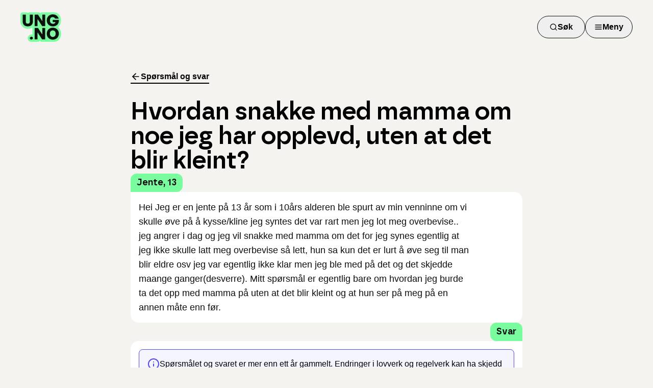

--- FILE ---
content_type: text/css; charset=UTF-8
request_url: https://www.ung.no/_next/static/chunks/a3fa61a755a7810b.css
body_size: 13181
content:
@font-face{font-family:Open Sans;font-style:normal;font-weight:300 800;font-stretch:100%;font-display:swap;src:url(../media/3ce154ad7d54dc86-s.f170796f.woff2)format("woff2");unicode-range:U+460-52F,U+1C80-1C8A,U+20B4,U+2DE0-2DFF,U+A640-A69F,U+FE2E-FE2F}@font-face{font-family:Open Sans;font-style:normal;font-weight:300 800;font-stretch:100%;font-display:swap;src:url(../media/7cdbb9ca823c0a73-s.f2244ea0.woff2)format("woff2");unicode-range:U+301,U+400-45F,U+490-491,U+4B0-4B1,U+2116}@font-face{font-family:Open Sans;font-style:normal;font-weight:300 800;font-stretch:100%;font-display:swap;src:url(../media/1e239d59b95c7889-s.4a36b7d0.woff2)format("woff2");unicode-range:U+1F??}@font-face{font-family:Open Sans;font-style:normal;font-weight:300 800;font-stretch:100%;font-display:swap;src:url(../media/a421df443b3f383b-s.90e10d49.woff2)format("woff2");unicode-range:U+370-377,U+37A-37F,U+384-38A,U+38C,U+38E-3A1,U+3A3-3FF}@font-face{font-family:Open Sans;font-style:normal;font-weight:300 800;font-stretch:100%;font-display:swap;src:url(../media/c2873153dc73d9e3-s.6884c055.woff2)format("woff2");unicode-range:U+307-308,U+590-5FF,U+200C-2010,U+20AA,U+25CC,U+FB1D-FB4F}@font-face{font-family:Open Sans;font-style:normal;font-weight:300 800;font-stretch:100%;font-display:swap;src:url(../media/d38a53d0ba90b32d-s.3eaec13b.woff2)format("woff2");unicode-range:U+302-303,U+305,U+307-308,U+310,U+312,U+315,U+31A,U+326-327,U+32C,U+32F-330,U+332-333,U+338,U+33A,U+346,U+34D,U+391-3A1,U+3A3-3A9,U+3B1-3C9,U+3D1,U+3D5-3D6,U+3F0-3F1,U+3F4-3F5,U+2016-2017,U+2034-2038,U+203C,U+2040,U+2043,U+2047,U+2050,U+2057,U+205F,U+2070-2071,U+2074-208E,U+2090-209C,U+20D0-20DC,U+20E1,U+20E5-20EF,U+2100-2112,U+2114-2115,U+2117-2121,U+2123-214F,U+2190,U+2192,U+2194-21AE,U+21B0-21E5,U+21F1-21F2,U+21F4-2211,U+2213-2214,U+2216-22FF,U+2308-230B,U+2310,U+2319,U+231C-2321,U+2336-237A,U+237C,U+2395,U+239B-23B7,U+23D0,U+23DC-23E1,U+2474-2475,U+25AF,U+25B3,U+25B7,U+25BD,U+25C1,U+25CA,U+25CC,U+25FB,U+266D-266F,U+27C0-27FF,U+2900-2AFF,U+2B0E-2B11,U+2B30-2B4C,U+2BFE,U+3030,U+FF5B,U+FF5D,U+1D400-1D7FF,U+1EE??}@font-face{font-family:Open Sans;font-style:normal;font-weight:300 800;font-stretch:100%;font-display:swap;src:url(../media/5b0229109f6656bb-s.6c710ca8.woff2)format("woff2");unicode-range:U+1-C,U+E-1F,U+7F-9F,U+20DD-20E0,U+20E2-20E4,U+2150-218F,U+2190,U+2192,U+2194-2199,U+21AF,U+21E6-21F0,U+21F3,U+2218-2219,U+2299,U+22C4-22C6,U+2300-243F,U+2440-244A,U+2460-24FF,U+25A0-27BF,U+28??,U+2921-2922,U+2981,U+29BF,U+29EB,U+2B??,U+4DC0-4DFF,U+FFF9-FFFB,U+10140-1018E,U+10190-1019C,U+101A0,U+101D0-101FD,U+102E0-102FB,U+10E60-10E7E,U+1D2C0-1D2D3,U+1D2E0-1D37F,U+1F0??,U+1F100-1F1AD,U+1F1E6-1F1FF,U+1F30D-1F30F,U+1F315,U+1F31C,U+1F31E,U+1F320-1F32C,U+1F336,U+1F378,U+1F37D,U+1F382,U+1F393-1F39F,U+1F3A7-1F3A8,U+1F3AC-1F3AF,U+1F3C2,U+1F3C4-1F3C6,U+1F3CA-1F3CE,U+1F3D4-1F3E0,U+1F3ED,U+1F3F1-1F3F3,U+1F3F5-1F3F7,U+1F408,U+1F415,U+1F41F,U+1F426,U+1F43F,U+1F441-1F442,U+1F444,U+1F446-1F449,U+1F44C-1F44E,U+1F453,U+1F46A,U+1F47D,U+1F4A3,U+1F4B0,U+1F4B3,U+1F4B9,U+1F4BB,U+1F4BF,U+1F4C8-1F4CB,U+1F4D6,U+1F4DA,U+1F4DF,U+1F4E3-1F4E6,U+1F4EA-1F4ED,U+1F4F7,U+1F4F9-1F4FB,U+1F4FD-1F4FE,U+1F503,U+1F507-1F50B,U+1F50D,U+1F512-1F513,U+1F53E-1F54A,U+1F54F-1F5FA,U+1F610,U+1F650-1F67F,U+1F687,U+1F68D,U+1F691,U+1F694,U+1F698,U+1F6AD,U+1F6B2,U+1F6B9-1F6BA,U+1F6BC,U+1F6C6-1F6CF,U+1F6D3-1F6D7,U+1F6E0-1F6EA,U+1F6F0-1F6F3,U+1F6F7-1F6FC,U+1F7??,U+1F800-1F80B,U+1F810-1F847,U+1F850-1F859,U+1F860-1F887,U+1F890-1F8AD,U+1F8B0-1F8BB,U+1F8C0-1F8C1,U+1F900-1F90B,U+1F93B,U+1F946,U+1F984,U+1F996,U+1F9E9,U+1FA00-1FA6F,U+1FA70-1FA7C,U+1FA80-1FA89,U+1FA8F-1FAC6,U+1FACE-1FADC,U+1FADF-1FAE9,U+1FAF0-1FAF8,U+1FB??}@font-face{font-family:Open Sans;font-style:normal;font-weight:300 800;font-stretch:100%;font-display:swap;src:url(../media/ca19bc83075b2625-s.195cce89.woff2)format("woff2");unicode-range:U+102-103,U+110-111,U+128-129,U+168-169,U+1A0-1A1,U+1AF-1B0,U+300-301,U+303-304,U+308-309,U+323,U+329,U+1EA0-1EF9,U+20AB}@font-face{font-family:Open Sans;font-style:normal;font-weight:300 800;font-stretch:100%;font-display:swap;src:url(../media/2aec202ebfcf461b-s.d55a2306.woff2)format("woff2");unicode-range:U+100-2BA,U+2BD-2C5,U+2C7-2CC,U+2CE-2D7,U+2DD-2FF,U+304,U+308,U+329,U+1D00-1DBF,U+1E00-1E9F,U+1EF2-1EFF,U+2020,U+20A0-20AB,U+20AD-20C0,U+2113,U+2C60-2C7F,U+A720-A7FF}@font-face{font-family:Open Sans;font-style:normal;font-weight:300 800;font-stretch:100%;font-display:swap;src:url(../media/cf514f5d0007dafa-s.p.417aa1a2.woff2)format("woff2");unicode-range:U+??,U+131,U+152-153,U+2BB-2BC,U+2C6,U+2DA,U+2DC,U+304,U+308,U+329,U+2000-206F,U+20AC,U+2122,U+2191,U+2193,U+2212,U+2215,U+FEFF,U+FFFD}@font-face{font-family:Open Sans Fallback;src:local(Arial);ascent-override:101.65%;descent-override:27.86%;line-gap-override:0.0%;size-adjust:105.15%}.open_sans_6487050-module__9grdqG__className{font-family:Open Sans,Open Sans Fallback;font-style:normal}.open_sans_6487050-module__9grdqG__variable{--font-open-sans:"Open Sans","Open Sans Fallback"}
@font-face{font-family:bornaFont;src:url(../media/borna_regular_webfont-s.p.338a90a5.woff2)format("woff2");font-display:swap;font-weight:400;font-style:normal}@font-face{font-family:bornaFont;src:url(../media/borna_semibold_webfont-s.p.77e90a1f.woff2)format("woff2");font-display:swap;font-weight:600;font-style:normal}@font-face{font-family:bornaFont Fallback;src:local(Arial);ascent-override:87.53%;descent-override:23.61%;line-gap-override:0.0%;size-adjust:108.87%}.bornafont_b1f60ec2-module__GfHkzq__className{font-family:bornaFont,bornaFont Fallback}.bornafont_b1f60ec2-module__GfHkzq__variable{--font-borna:"bornaFont","bornaFont Fallback"}
*,:before,:after,::backdrop{--tw-border-spacing-x:0;--tw-border-spacing-y:0;--tw-translate-x:0;--tw-translate-y:0;--tw-rotate:0;--tw-skew-x:0;--tw-skew-y:0;--tw-scale-x:1;--tw-scale-y:1;--tw-pan-x: ;--tw-pan-y: ;--tw-pinch-zoom: ;--tw-scroll-snap-strictness:proximity;--tw-gradient-from-position: ;--tw-gradient-via-position: ;--tw-gradient-to-position: ;--tw-ordinal: ;--tw-slashed-zero: ;--tw-numeric-figure: ;--tw-numeric-spacing: ;--tw-numeric-fraction: ;--tw-ring-inset: ;--tw-ring-offset-width:0px;--tw-ring-offset-color:#fff;--tw-ring-color:#3b82f680;--tw-ring-offset-shadow:0 0 #0000;--tw-ring-shadow:0 0 #0000;--tw-shadow:0 0 #0000;--tw-shadow-colored:0 0 #0000;--tw-blur: ;--tw-brightness: ;--tw-contrast: ;--tw-grayscale: ;--tw-hue-rotate: ;--tw-invert: ;--tw-saturate: ;--tw-sepia: ;--tw-drop-shadow: ;--tw-backdrop-blur: ;--tw-backdrop-brightness: ;--tw-backdrop-contrast: ;--tw-backdrop-grayscale: ;--tw-backdrop-hue-rotate: ;--tw-backdrop-invert: ;--tw-backdrop-opacity: ;--tw-backdrop-saturate: ;--tw-backdrop-sepia: ;--tw-contain-size: ;--tw-contain-layout: ;--tw-contain-paint: ;--tw-contain-style: }*,:before,:after{box-sizing:border-box;border:0 solid #dedede}:before,:after{--tw-content:""}html,:host{-webkit-text-size-adjust:100%;tab-size:4;line-height:1.5;font-family:var(--font-open-sans);font-feature-settings:normal;font-variation-settings:normal;-webkit-tap-highlight-color:transparent}body{line-height:inherit;margin:0}hr{height:0;color:inherit;border-top-width:1px}abbr:where([title]){-webkit-text-decoration:underline dotted;text-decoration:underline dotted}h1,h2,h3,h4,h5,h6{font-size:inherit;font-weight:inherit}a{color:inherit;-webkit-text-decoration:inherit;text-decoration:inherit}b,strong{font-weight:bolder}code,kbd,samp,pre{font-feature-settings:normal;font-variation-settings:normal;font-family:ui-monospace,SFMono-Regular,Menlo,Monaco,Consolas,Liberation Mono,Courier New,monospace;font-size:1em}small{font-size:80%}sub,sup{vertical-align:baseline;font-size:75%;line-height:0;position:relative}sub{bottom:-.25em}sup{top:-.5em}table{text-indent:0;border-color:inherit;border-collapse:collapse}button,input,optgroup,select,textarea{font-feature-settings:inherit;font-variation-settings:inherit;font-family:inherit;font-size:100%;font-weight:inherit;line-height:inherit;letter-spacing:inherit;color:inherit;margin:0;padding:0}button,select{text-transform:none}button,input:where([type=button]),input:where([type=reset]),input:where([type=submit]){-webkit-appearance:button;background-color:#0000;background-image:none}:-moz-focusring{outline:auto}:-moz-ui-invalid{box-shadow:none}progress{vertical-align:baseline}::-webkit-inner-spin-button{height:auto}::-webkit-outer-spin-button{height:auto}[type=search]{-webkit-appearance:textfield;outline-offset:-2px}::-webkit-search-decoration{-webkit-appearance:none}::-webkit-file-upload-button{-webkit-appearance:button;font:inherit}summary{display:list-item}blockquote,dl,dd,h1,h2,h3,h4,h5,h6,hr,figure,p,pre{margin:0}fieldset{margin:0;padding:0}legend{padding:0}ol,ul,menu{margin:0;padding:0;list-style:none}dialog{padding:0}textarea{resize:vertical}input::placeholder,textarea::placeholder{opacity:1;color:#b0b0b0}button,[role=button]{cursor:pointer}:disabled{cursor:default}img,svg,video,canvas,audio,iframe,embed,object{vertical-align:middle;display:block}img,video{max-width:100%;height:auto}[hidden]:where(:not([hidden=until-found])){display:none}[type=text],input:where(:not([type])),[type=email],[type=url],[type=password],[type=number],[type=date],[type=datetime-local],[type=month],[type=search],[type=tel],[type=time],[type=week],[multiple],textarea,select{appearance:none;--tw-shadow:0 0 #0000;background-color:#fff;border-width:1px;border-color:#999;border-radius:0;padding:.5rem .75rem;font-size:1rem;line-height:1.5rem}[type=text]:focus,input:where(:not([type])):focus,[type=email]:focus,[type=url]:focus,[type=password]:focus,[type=number]:focus,[type=date]:focus,[type=datetime-local]:focus,[type=month]:focus,[type=search]:focus,[type=tel]:focus,[type=time]:focus,[type=week]:focus,[multiple]:focus,textarea:focus,select:focus{outline-offset:2px;--tw-ring-inset:var(--tw-empty, );--tw-ring-offset-width:0px;--tw-ring-offset-color:#fff;--tw-ring-color:#2563eb;--tw-ring-offset-shadow:var(--tw-ring-inset)0 0 0 var(--tw-ring-offset-width)var(--tw-ring-offset-color);--tw-ring-shadow:var(--tw-ring-inset)0 0 0 calc(1px + var(--tw-ring-offset-width))var(--tw-ring-color);box-shadow:var(--tw-ring-offset-shadow),var(--tw-ring-shadow),var(--tw-shadow);border-color:#2563eb;outline:2px solid #0000}input::placeholder,textarea::placeholder{color:#999;opacity:1}::-webkit-datetime-edit-fields-wrapper{padding:0}::-webkit-date-and-time-value{min-height:1.5em;text-align:inherit}::-webkit-datetime-edit{display:inline-flex}::-webkit-datetime-edit{padding-top:0;padding-bottom:0}::-webkit-datetime-edit-year-field{padding-top:0;padding-bottom:0}::-webkit-datetime-edit-month-field{padding-top:0;padding-bottom:0}::-webkit-datetime-edit-day-field{padding-top:0;padding-bottom:0}::-webkit-datetime-edit-hour-field{padding-top:0;padding-bottom:0}::-webkit-datetime-edit-minute-field{padding-top:0;padding-bottom:0}::-webkit-datetime-edit-second-field{padding-top:0;padding-bottom:0}::-webkit-datetime-edit-millisecond-field{padding-top:0;padding-bottom:0}::-webkit-datetime-edit-meridiem-field{padding-top:0;padding-bottom:0}select{print-color-adjust:exact;background-image:url("data:image/svg+xml,%3csvg xmlns='http://www.w3.org/2000/svg' fill='none' viewBox='0 0 20 20'%3e%3cpath stroke='hsl(0%2c 0%25%2c 60%25)' stroke-linecap='round' stroke-linejoin='round' stroke-width='1.5' d='M6 8l4 4 4-4'/%3e%3c/svg%3e");background-position:right .5rem center;background-repeat:no-repeat;background-size:1.5em 1.5em;padding-right:2.5rem}[multiple],[size]:where(select:not([size="1"])){background-image:initial;background-position:initial;background-repeat:unset;background-size:initial;print-color-adjust:unset;padding-right:.75rem}[type=checkbox],[type=radio]{appearance:none;print-color-adjust:exact;vertical-align:middle;-webkit-user-select:none;user-select:none;color:#2563eb;--tw-shadow:0 0 #0000;background-color:#fff;background-origin:border-box;border-width:1px;border-color:#999;flex-shrink:0;width:1rem;height:1rem;padding:0;display:inline-block}[type=checkbox]{border-radius:0}[type=radio]{border-radius:100%}[type=checkbox]:focus,[type=radio]:focus{outline-offset:2px;--tw-ring-inset:var(--tw-empty, );--tw-ring-offset-width:2px;--tw-ring-offset-color:#fff;--tw-ring-color:#2563eb;--tw-ring-offset-shadow:var(--tw-ring-inset)0 0 0 var(--tw-ring-offset-width)var(--tw-ring-offset-color);--tw-ring-shadow:var(--tw-ring-inset)0 0 0 calc(2px + var(--tw-ring-offset-width))var(--tw-ring-color);box-shadow:var(--tw-ring-offset-shadow),var(--tw-ring-shadow),var(--tw-shadow);outline:2px solid #0000}[type=checkbox]:checked,[type=radio]:checked{background-color:currentColor;background-position:50%;background-repeat:no-repeat;background-size:100% 100%;border-color:#0000}[type=checkbox]:checked{background-image:url("data:image/svg+xml,%3csvg viewBox='0 0 16 16' fill='white' xmlns='http://www.w3.org/2000/svg'%3e%3cpath d='M12.207 4.793a1 1 0 010 1.414l-5 5a1 1 0 01-1.414 0l-2-2a1 1 0 011.414-1.414L6.5 9.086l4.293-4.293a1 1 0 011.414 0z'/%3e%3c/svg%3e")}@media (forced-colors:active){[type=checkbox]:checked{appearance:auto}}[type=radio]:checked{background-image:url("data:image/svg+xml,%3csvg viewBox='0 0 16 16' fill='white' xmlns='http://www.w3.org/2000/svg'%3e%3ccircle cx='8' cy='8' r='3'/%3e%3c/svg%3e")}@media (forced-colors:active){[type=radio]:checked{appearance:auto}}[type=checkbox]:checked:hover,[type=checkbox]:checked:focus,[type=radio]:checked:hover,[type=radio]:checked:focus{background-color:currentColor;border-color:#0000}[type=checkbox]:indeterminate{background-color:currentColor;background-image:url("data:image/svg+xml,%3csvg xmlns='http://www.w3.org/2000/svg' fill='none' viewBox='0 0 16 16'%3e%3cpath stroke='white' stroke-linecap='round' stroke-linejoin='round' stroke-width='2' d='M4 8h8'/%3e%3c/svg%3e");background-position:50%;background-repeat:no-repeat;background-size:100% 100%;border-color:#0000}@media (forced-colors:active){[type=checkbox]:indeterminate{appearance:auto}}[type=checkbox]:indeterminate:hover,[type=checkbox]:indeterminate:focus{background-color:currentColor;border-color:#0000}[type=file]{background:unset;border-color:inherit;font-size:unset;line-height:inherit;border-width:0;border-radius:0;padding:0}[type=file]:focus{outline:1px solid buttontext;outline:1px auto -webkit-focus-ring-color}:root{--radius:.5rem}.container{width:100%}@media (min-width:640px){.container{max-width:640px}}@media (min-width:768px){.container{max-width:768px}}@media (min-width:1024px){.container{max-width:1024px}}@media (min-width:1280px){.container{max-width:1280px}}@media (min-width:1536px){.container{max-width:1536px}}.prose{color:#0f0f0f;max-width:65ch}.prose :where(p):not(:where([class~=not-prose],[class~=not-prose] *)){margin-top:1.25em;margin-bottom:1.25em}.prose :where([class~=lead]):not(:where([class~=not-prose],[class~=not-prose] *)){color:var(--tw-prose-lead);margin-top:1.2em;margin-bottom:1.2em;font-size:1.25em;line-height:1.6}.prose :where(a):not(:where([class~=not-prose],[class~=not-prose] *)){color:currentColor;border-color:currentColor;justify-content:center;align-self:flex-start;align-items:center;font-size:1rem;font-weight:500;line-height:1.5rem;text-decoration:underline;display:inline-flex}.prose :where(a):not(:where([class~=not-prose],[class~=not-prose] *)):hover{color:#2b5a45;border-color:currentColor}.prose :where(a):not(:where([class~=not-prose],[class~=not-prose] *)):focus{outline-offset:2px;outline:2px solid}.prose :where(strong):not(:where([class~=not-prose],[class~=not-prose] *)){color:var(--tw-prose-bold);font-weight:600}.prose :where(a strong):not(:where([class~=not-prose],[class~=not-prose] *)),.prose :where(blockquote strong):not(:where([class~=not-prose],[class~=not-prose] *)),.prose :where(thead th strong):not(:where([class~=not-prose],[class~=not-prose] *)){color:inherit}.prose :where(ol):not(:where([class~=not-prose],[class~=not-prose] *)){margin-top:1.25em;margin-bottom:1.25em;padding-inline-start:1.625em;list-style-type:decimal}.prose :where(ol[type=A]):not(:where([class~=not-prose],[class~=not-prose] *)){list-style-type:upper-alpha}.prose :where(ol[type=a]):not(:where([class~=not-prose],[class~=not-prose] *)){list-style-type:lower-alpha}.prose :where(ol[type=A s]):not(:where([class~=not-prose],[class~=not-prose] *)){list-style-type:upper-alpha}.prose :where(ol[type=a s]):not(:where([class~=not-prose],[class~=not-prose] *)){list-style-type:lower-alpha}.prose :where(ol[type=I]):not(:where([class~=not-prose],[class~=not-prose] *)){list-style-type:upper-roman}.prose :where(ol[type=i]):not(:where([class~=not-prose],[class~=not-prose] *)){list-style-type:lower-roman}.prose :where(ol[type=I s]):not(:where([class~=not-prose],[class~=not-prose] *)){list-style-type:upper-roman}.prose :where(ol[type=i s]):not(:where([class~=not-prose],[class~=not-prose] *)){list-style-type:lower-roman}.prose :where(ol[type="1"]):not(:where([class~=not-prose],[class~=not-prose] *)){list-style-type:decimal}.prose :where(ul):not(:where([class~=not-prose],[class~=not-prose] *)){margin-top:1.25em;margin-bottom:1.25em;padding-inline-start:1.625em;list-style-type:disc}.prose :where(ol>li):not(:where([class~=not-prose],[class~=not-prose] *))::marker{color:var(--tw-prose-counters);font-weight:400}.prose :where(ul>li):not(:where([class~=not-prose],[class~=not-prose] *))::marker{color:var(--tw-prose-bullets)}.prose :where(dt):not(:where([class~=not-prose],[class~=not-prose] *)){color:var(--tw-prose-headings);margin-top:1.25em;font-weight:600}.prose :where(hr):not(:where([class~=not-prose],[class~=not-prose] *)){border-color:var(--tw-prose-hr);border-top-width:1px;margin-top:3em;margin-bottom:3em}.prose :where(blockquote):not(:where([class~=not-prose],[class~=not-prose] *)){color:var(--tw-prose-quotes);border-inline-start-width:.25rem;border-inline-start-color:var(--tw-prose-quote-borders);quotes:"“""”""‘""’";margin-top:1.6em;margin-bottom:1.6em;padding-inline-start:1em;font-style:italic;font-weight:500}.prose :where(blockquote p:first-of-type):not(:where([class~=not-prose],[class~=not-prose] *)):before{content:open-quote}.prose :where(blockquote p:last-of-type):not(:where([class~=not-prose],[class~=not-prose] *)):after{content:close-quote}.prose :where(h1):not(:where([class~=not-prose],[class~=not-prose] *)){color:var(--tw-prose-headings);margin-top:0;margin-bottom:.888889em;font-size:2.25em;font-weight:800;line-height:1.11111}.prose :where(h1 strong):not(:where([class~=not-prose],[class~=not-prose] *)){color:inherit;font-weight:900}.prose :where(h2):not(:where([class~=not-prose],[class~=not-prose] *)){color:var(--tw-prose-headings);margin-top:2em;margin-bottom:1em;font-size:1.5em;font-weight:700;line-height:1.33333}.prose :where(h2 strong):not(:where([class~=not-prose],[class~=not-prose] *)){color:inherit;font-weight:800}.prose :where(h3):not(:where([class~=not-prose],[class~=not-prose] *)){color:var(--tw-prose-headings);margin-top:1.6em;margin-bottom:.6em;font-size:1.25em;font-weight:600;line-height:1.6}.prose :where(h3 strong):not(:where([class~=not-prose],[class~=not-prose] *)){color:inherit;font-weight:700}.prose :where(h4):not(:where([class~=not-prose],[class~=not-prose] *)){color:var(--tw-prose-headings);margin-top:1.5em;margin-bottom:.5em;font-weight:600;line-height:1.5}.prose :where(h4 strong):not(:where([class~=not-prose],[class~=not-prose] *)){color:inherit;font-weight:700}.prose :where(img):not(:where([class~=not-prose],[class~=not-prose] *)){margin-top:2em;margin-bottom:2em}.prose :where(picture):not(:where([class~=not-prose],[class~=not-prose] *)){margin-top:2em;margin-bottom:2em;display:block}.prose :where(video):not(:where([class~=not-prose],[class~=not-prose] *)){margin-top:2em;margin-bottom:2em}.prose :where(kbd):not(:where([class~=not-prose],[class~=not-prose] *)){color:var(--tw-prose-kbd);box-shadow:0 0 0 1px var(--tw-prose-kbd-shadows),0 3px 0 var(--tw-prose-kbd-shadows);padding-top:.1875em;padding-inline-end:.375em;padding-bottom:.1875em;border-radius:.3125rem;padding-inline-start:.375em;font-family:inherit;font-size:.875em;font-weight:500}.prose :where(code):not(:where([class~=not-prose],[class~=not-prose] *)){color:var(--tw-prose-code);font-size:.875em;font-weight:600}.prose :where(code):not(:where([class~=not-prose],[class~=not-prose] *)):before,.prose :where(code):not(:where([class~=not-prose],[class~=not-prose] *)):after{content:"`"}.prose :where(a code):not(:where([class~=not-prose],[class~=not-prose] *)),.prose :where(h1 code):not(:where([class~=not-prose],[class~=not-prose] *)){color:inherit}.prose :where(h2 code):not(:where([class~=not-prose],[class~=not-prose] *)){color:inherit;font-size:.875em}.prose :where(h3 code):not(:where([class~=not-prose],[class~=not-prose] *)){color:inherit;font-size:.9em}.prose :where(h4 code):not(:where([class~=not-prose],[class~=not-prose] *)),.prose :where(blockquote code):not(:where([class~=not-prose],[class~=not-prose] *)),.prose :where(thead th code):not(:where([class~=not-prose],[class~=not-prose] *)){color:inherit}.prose :where(pre):not(:where([class~=not-prose],[class~=not-prose] *)){color:var(--tw-prose-pre-code);background-color:var(--tw-prose-pre-bg);padding-top:.857143em;padding-inline-end:1.14286em;padding-bottom:.857143em;border-radius:.375rem;margin-top:1.71429em;margin-bottom:1.71429em;padding-inline-start:1.14286em;font-size:.875em;font-weight:400;line-height:1.71429;overflow-x:auto}.prose :where(pre code):not(:where([class~=not-prose],[class~=not-prose] *)){font-weight:inherit;color:inherit;font-size:inherit;font-family:inherit;line-height:inherit;background-color:#0000;border-width:0;border-radius:0;padding:0}.prose :where(pre code):not(:where([class~=not-prose],[class~=not-prose] *)):before,.prose :where(pre code):not(:where([class~=not-prose],[class~=not-prose] *)):after{content:none}.prose :where(table):not(:where([class~=not-prose],[class~=not-prose] *)){table-layout:auto;width:100%;margin-top:2em;margin-bottom:2em;font-size:.875em;line-height:1.71429}.prose :where(thead):not(:where([class~=not-prose],[class~=not-prose] *)){border-bottom-width:1px;border-bottom-color:var(--tw-prose-th-borders)}.prose :where(thead th):not(:where([class~=not-prose],[class~=not-prose] *)){color:var(--tw-prose-headings);vertical-align:bottom;padding-inline-end:.571429em;padding-bottom:.571429em;padding-inline-start:.571429em;font-weight:600}.prose :where(tbody tr):not(:where([class~=not-prose],[class~=not-prose] *)){border-bottom-width:1px;border-bottom-color:var(--tw-prose-td-borders)}.prose :where(tbody tr:last-child):not(:where([class~=not-prose],[class~=not-prose] *)){border-bottom-width:0}.prose :where(tbody td):not(:where([class~=not-prose],[class~=not-prose] *)){vertical-align:baseline}.prose :where(tfoot):not(:where([class~=not-prose],[class~=not-prose] *)){border-top-width:1px;border-top-color:var(--tw-prose-th-borders)}.prose :where(tfoot td):not(:where([class~=not-prose],[class~=not-prose] *)){vertical-align:top}.prose :where(th,td):not(:where([class~=not-prose],[class~=not-prose] *)){text-align:start}.prose :where(figure>*):not(:where([class~=not-prose],[class~=not-prose] *)){margin-top:0;margin-bottom:0}.prose :where(figcaption):not(:where([class~=not-prose],[class~=not-prose] *)){color:var(--tw-prose-captions);margin-top:.857143em;font-size:.875em;line-height:1.42857}.prose{--tw-prose-body:#374151;--tw-prose-headings:#111827;--tw-prose-lead:#4b5563;--tw-prose-links:#111827;--tw-prose-bold:#111827;--tw-prose-counters:#6b7280;--tw-prose-bullets:#d1d5db;--tw-prose-hr:#e5e7eb;--tw-prose-quotes:#111827;--tw-prose-quote-borders:#e5e7eb;--tw-prose-captions:#6b7280;--tw-prose-kbd:#111827;--tw-prose-kbd-shadows:#1118271a;--tw-prose-code:#111827;--tw-prose-pre-code:#e5e7eb;--tw-prose-pre-bg:#1f2937;--tw-prose-th-borders:#d1d5db;--tw-prose-td-borders:#e5e7eb;--tw-prose-invert-body:#d1d5db;--tw-prose-invert-headings:#fff;--tw-prose-invert-lead:#9ca3af;--tw-prose-invert-links:#fff;--tw-prose-invert-bold:#fff;--tw-prose-invert-counters:#9ca3af;--tw-prose-invert-bullets:#4b5563;--tw-prose-invert-hr:#374151;--tw-prose-invert-quotes:#f3f4f6;--tw-prose-invert-quote-borders:#374151;--tw-prose-invert-captions:#9ca3af;--tw-prose-invert-kbd:#fff;--tw-prose-invert-kbd-shadows:#ffffff1a;--tw-prose-invert-code:#fff;--tw-prose-invert-pre-code:#d1d5db;--tw-prose-invert-pre-bg:#00000080;--tw-prose-invert-th-borders:#4b5563;--tw-prose-invert-td-borders:#374151;font-size:1rem;line-height:1.75}.prose :where(picture>img):not(:where([class~=not-prose],[class~=not-prose] *)){margin-top:0;margin-bottom:0}.prose :where(li):not(:where([class~=not-prose],[class~=not-prose] *)){margin-top:.5em;margin-bottom:.5em}.prose :where(ol>li):not(:where([class~=not-prose],[class~=not-prose] *)),.prose :where(ul>li):not(:where([class~=not-prose],[class~=not-prose] *)){padding-inline-start:.375em}.prose :where(.prose>ul>li p):not(:where([class~=not-prose],[class~=not-prose] *)){margin-top:.75em;margin-bottom:.75em}.prose :where(.prose>ul>li>p:first-child):not(:where([class~=not-prose],[class~=not-prose] *)){margin-top:1.25em}.prose :where(.prose>ul>li>p:last-child):not(:where([class~=not-prose],[class~=not-prose] *)){margin-bottom:1.25em}.prose :where(.prose>ol>li>p:first-child):not(:where([class~=not-prose],[class~=not-prose] *)){margin-top:1.25em}.prose :where(.prose>ol>li>p:last-child):not(:where([class~=not-prose],[class~=not-prose] *)){margin-bottom:1.25em}.prose :where(ul ul,ul ol,ol ul,ol ol):not(:where([class~=not-prose],[class~=not-prose] *)){margin-top:.75em;margin-bottom:.75em}.prose :where(dl):not(:where([class~=not-prose],[class~=not-prose] *)){margin-top:1.25em;margin-bottom:1.25em}.prose :where(dd):not(:where([class~=not-prose],[class~=not-prose] *)){margin-top:.5em;padding-inline-start:1.625em}.prose :where(hr+*):not(:where([class~=not-prose],[class~=not-prose] *)),.prose :where(h2+*):not(:where([class~=not-prose],[class~=not-prose] *)),.prose :where(h3+*):not(:where([class~=not-prose],[class~=not-prose] *)),.prose :where(h4+*):not(:where([class~=not-prose],[class~=not-prose] *)){margin-top:0}.prose :where(thead th:first-child):not(:where([class~=not-prose],[class~=not-prose] *)){padding-inline-start:0}.prose :where(thead th:last-child):not(:where([class~=not-prose],[class~=not-prose] *)){padding-inline-end:0}.prose :where(tbody td,tfoot td):not(:where([class~=not-prose],[class~=not-prose] *)){padding-top:.571429em;padding-inline-end:.571429em;padding-bottom:.571429em;padding-inline-start:.571429em}.prose :where(tbody td:first-child,tfoot td:first-child):not(:where([class~=not-prose],[class~=not-prose] *)){padding-inline-start:0}.prose :where(tbody td:last-child,tfoot td:last-child):not(:where([class~=not-prose],[class~=not-prose] *)){padding-inline-end:0}.prose :where(figure):not(:where([class~=not-prose],[class~=not-prose] *)){margin-top:2em;margin-bottom:2em}.prose :where(.prose>:first-child):not(:where([class~=not-prose],[class~=not-prose] *)){margin-top:0}.prose :where(.prose>:last-child):not(:where([class~=not-prose],[class~=not-prose] *)){margin-bottom:0}.sr-only{clip:rect(0,0,0,0);white-space:nowrap;border-width:0;width:1px;height:1px;margin:-1px;padding:0;position:absolute;overflow:hidden}.pointer-events-none{pointer-events:none}.visible{visibility:visible}.static{position:static}.fixed{position:fixed}.absolute{position:absolute}.relative{position:relative}.inset-0{inset:0}.bottom-0{bottom:0}.bottom-2{bottom:.5rem}.bottom-8{bottom:2rem}.bottom-full{bottom:100%}.left-0{left:0}.left-1\/2{left:50%}.left-2{left:.5rem}.left-3{left:.75rem}.left-\[50\%\]{left:50%}.right-0{right:0}.right-1\/2{right:50%}.right-2{right:.5rem}.right-8{right:2rem}.top-1\/2{top:50%}.top-16{top:4rem}.top-2{top:.5rem}.top-24{top:6rem}.top-\[50\%\]{top:50%}.z-10{z-index:10}.z-40{z-index:40}.z-50{z-index:50}.col-span-full{grid-column:1/-1}.m-0{margin:0}.m-8{margin:2rem}.m-auto{margin:auto}.-mx-1{margin-left:-.25rem;margin-right:-.25rem}.-mx-2{margin-left:-.5rem;margin-right:-.5rem}.mx-4{margin-left:1rem;margin-right:1rem}.mx-auto{margin-left:auto;margin-right:auto}.my-1{margin-top:.25rem;margin-bottom:.25rem}.my-2{margin-top:.5rem;margin-bottom:.5rem}.-ml-\[50vw\]{margin-left:-50vw}.-mr-\[50vw\]{margin-right:-50vw}.mb-1{margin-bottom:.25rem}.mb-10{margin-bottom:2.5rem}.mb-12{margin-bottom:3rem}.mb-2{margin-bottom:.5rem}.mb-20{margin-bottom:5rem}.mb-4{margin-bottom:1rem}.mb-6{margin-bottom:1.5rem}.mb-8{margin-bottom:2rem}.ml-2{margin-left:.5rem}.ml-4{margin-left:1rem}.ml-auto{margin-left:auto}.mr-2{margin-right:.5rem}.mr-3{margin-right:.75rem}.mr-4{margin-right:1rem}.mt-1{margin-top:.25rem}.mt-10{margin-top:2.5rem}.mt-2{margin-top:.5rem}.mt-3{margin-top:.75rem}.mt-4{margin-top:1rem}.mt-5{margin-top:1.25rem}.mt-6{margin-top:1.5rem}.mt-8{margin-top:2rem}.mt-\[2500px\]{margin-top:2500px}.\!block{display:block!important}.block{display:block}.inline-block{display:inline-block}.inline{display:inline}.flex{display:flex}.inline-flex{display:inline-flex}.table{display:table}.grid{display:grid}.contents{display:contents}.hidden{display:none}.aspect-\[1\/1\]{aspect-ratio:1}.aspect-\[16\/9\]{aspect-ratio:16/9}.aspect-square{aspect-ratio:1}.aspect-video{aspect-ratio:16/9}.size-12{width:3rem;height:3rem}.size-16{width:4rem;height:4rem}.size-3{width:.75rem;height:.75rem}.size-6{width:1.5rem;height:1.5rem}.size-7{width:1.75rem;height:1.75rem}.h-10{height:2.5rem}.h-11{height:2.75rem}.h-12{height:3rem}.h-14{height:3.5rem}.h-16{height:4rem}.h-20{height:5rem}.h-3{height:.75rem}.h-3\.5{height:.875rem}.h-32{height:8rem}.h-4{height:1rem}.h-48{height:12rem}.h-5{height:1.25rem}.h-6{height:1.5rem}.h-60{height:15rem}.h-7{height:1.75rem}.h-8{height:2rem}.h-9{height:2.25rem}.h-\[20rem\]{height:20rem}.h-\[56px\]{height:56px}.h-\[8rem\]{height:8rem}.h-\[var\(--radix-select-trigger-height\)\]{height:var(--radix-select-trigger-height)}.h-auto{height:auto}.h-full{height:100%}.h-px{height:1px}.max-h-20{max-height:5rem}.max-h-36{max-height:9rem}.max-h-60{max-height:15rem}.max-h-96{max-height:24rem}.max-h-\[300px\]{max-height:300px}.min-h-0{min-height:0}.min-h-10{min-height:2.5rem}.min-h-11{min-height:2.75rem}.min-h-12{min-height:3rem}.min-h-24{min-height:6rem}.min-h-4{min-height:1rem}.min-h-52{min-height:13rem}.min-h-60{min-height:15rem}.min-h-8{min-height:2rem}.min-h-\[3lh\]{min-height:3lh}.min-h-screen{min-height:100vh}.w-1\/2{width:50%}.w-1\/3{width:33.3333%}.w-1\/4{width:25%}.w-10{width:2.5rem}.w-12{width:3rem}.w-16{width:4rem}.w-20{width:5rem}.w-24{width:6rem}.w-3{width:.75rem}.w-3\.5{width:.875rem}.w-3\/4{width:75%}.w-32{width:8rem}.w-4{width:1rem}.w-4\/5{width:80%}.w-48{width:12rem}.w-5{width:1.25rem}.w-5\/6{width:83.3333%}.w-6{width:1.5rem}.w-7{width:1.75rem}.w-72{width:18rem}.w-\[--radix-popover-trigger-width\]{width:var(--radix-popover-trigger-width)}.w-\[310px\]{width:310px}.w-\[77px\]{width:77px}.w-\[7rem\]{width:7rem}.w-auto{width:auto}.w-fit{width:fit-content}.w-full{width:100%}.w-screen{width:100vw}.min-w-0{min-width:0}.min-w-10{min-width:2.5rem}.min-w-\[8rem\]{min-width:8rem}.min-w-\[var\(--radix-select-trigger-width\)\]{min-width:var(--radix-select-trigger-width)}.min-w-full{min-width:100%}.max-w-2xl{max-width:42rem}.max-w-4xl{max-width:56rem}.max-w-6xl{max-width:72rem}.max-w-\[740px\]{max-width:740px}.max-w-fit{max-width:fit-content}.max-w-full{max-width:100%}.max-w-lg{max-width:32rem}.max-w-prose{max-width:65ch}.flex-1{flex:1}.flex-none{flex:none}.flex-shrink-0,.shrink-0{flex-shrink:0}.grow{flex-grow:1}.grow-0{flex-grow:0}.basis-2\/3{flex-basis:66.6667%}.basis-full{flex-basis:100%}.border-collapse{border-collapse:collapse}.-translate-x-1\/2{--tw-translate-x:-50%;transform:translate(var(--tw-translate-x),var(--tw-translate-y))rotate(var(--tw-rotate))skewX(var(--tw-skew-x))skewY(var(--tw-skew-y))scaleX(var(--tw-scale-x))scaleY(var(--tw-scale-y))}.-translate-y-1\/2{--tw-translate-y:-50%;transform:translate(var(--tw-translate-x),var(--tw-translate-y))rotate(var(--tw-rotate))skewX(var(--tw-skew-x))skewY(var(--tw-skew-y))scaleX(var(--tw-scale-x))scaleY(var(--tw-scale-y))}.translate-x-\[-50\%\]{--tw-translate-x:-50%;transform:translate(var(--tw-translate-x),var(--tw-translate-y))rotate(var(--tw-rotate))skewX(var(--tw-skew-x))skewY(var(--tw-skew-y))scaleX(var(--tw-scale-x))scaleY(var(--tw-scale-y))}.translate-y-\[-50\%\]{--tw-translate-y:-50%;transform:translate(var(--tw-translate-x),var(--tw-translate-y))rotate(var(--tw-rotate))skewX(var(--tw-skew-x))skewY(var(--tw-skew-y))scaleX(var(--tw-scale-x))scaleY(var(--tw-scale-y))}.transform{transform:translate(var(--tw-translate-x),var(--tw-translate-y))rotate(var(--tw-rotate))skewX(var(--tw-skew-x))skewY(var(--tw-skew-y))scaleX(var(--tw-scale-x))scaleY(var(--tw-scale-y))}@keyframes pulse{50%{opacity:.5}}.animate-pulse{animation:2s cubic-bezier(.4,0,.6,1) infinite pulse}@keyframes spin{to{transform:rotate(360deg)}}.animate-spin{animation:1s linear infinite spin}.cursor-default{cursor:default}.cursor-wait{cursor:wait}.touch-none{touch-action:none}.select-none{-webkit-user-select:none;user-select:none}.list-decimal{list-style-type:decimal}.list-disc{list-style-type:disc}.list-none{list-style-type:none}.columns-1{columns:1}.break-inside-avoid{break-inside:avoid}.grid-flow-dense{grid-auto-flow:dense}.grid-cols-1{grid-template-columns:repeat(1,minmax(0,1fr))}.grid-cols-2{grid-template-columns:repeat(2,minmax(0,1fr))}.flex-row{flex-direction:row}.flex-col{flex-direction:column}.flex-wrap{flex-wrap:wrap}.place-items-center{place-items:center}.items-start{align-items:flex-start}.items-center{align-items:center}.justify-start{justify-content:flex-start}.justify-end{justify-content:flex-end}.justify-center{justify-content:center}.justify-between{justify-content:space-between}.gap-1{gap:.25rem}.gap-10{gap:2.5rem}.gap-12{gap:3rem}.gap-14{gap:3.5rem}.gap-16{gap:4rem}.gap-2{gap:.5rem}.gap-3{gap:.75rem}.gap-4{gap:1rem}.gap-5{gap:1.25rem}.gap-6{gap:1.5rem}.gap-8{gap:2rem}.gap-x-2{column-gap:.5rem}.gap-x-5{column-gap:1.25rem}.gap-y-10{row-gap:2.5rem}.gap-y-16{row-gap:4rem}.gap-y-2{row-gap:.5rem}.gap-y-4{row-gap:1rem}.space-x-2>:not([hidden])~:not([hidden]){--tw-space-x-reverse:0;margin-right:calc(.5rem*var(--tw-space-x-reverse));margin-left:calc(.5rem*calc(1 - var(--tw-space-x-reverse)))}.space-x-3>:not([hidden])~:not([hidden]){--tw-space-x-reverse:0;margin-right:calc(.75rem*var(--tw-space-x-reverse));margin-left:calc(.75rem*calc(1 - var(--tw-space-x-reverse)))}.space-y-1>:not([hidden])~:not([hidden]){--tw-space-y-reverse:0;margin-top:calc(.25rem*calc(1 - var(--tw-space-y-reverse)));margin-bottom:calc(.25rem*var(--tw-space-y-reverse))}.space-y-1\.5>:not([hidden])~:not([hidden]){--tw-space-y-reverse:0;margin-top:calc(.375rem*calc(1 - var(--tw-space-y-reverse)));margin-bottom:calc(.375rem*var(--tw-space-y-reverse))}.space-y-2>:not([hidden])~:not([hidden]){--tw-space-y-reverse:0;margin-top:calc(.5rem*calc(1 - var(--tw-space-y-reverse)));margin-bottom:calc(.5rem*var(--tw-space-y-reverse))}.space-y-3>:not([hidden])~:not([hidden]){--tw-space-y-reverse:0;margin-top:calc(.75rem*calc(1 - var(--tw-space-y-reverse)));margin-bottom:calc(.75rem*var(--tw-space-y-reverse))}.space-y-4>:not([hidden])~:not([hidden]){--tw-space-y-reverse:0;margin-top:calc(1rem*calc(1 - var(--tw-space-y-reverse)));margin-bottom:calc(1rem*var(--tw-space-y-reverse))}.space-y-6>:not([hidden])~:not([hidden]){--tw-space-y-reverse:0;margin-top:calc(1.5rem*calc(1 - var(--tw-space-y-reverse)));margin-bottom:calc(1.5rem*var(--tw-space-y-reverse))}.space-y-8>:not([hidden])~:not([hidden]){--tw-space-y-reverse:0;margin-top:calc(2rem*calc(1 - var(--tw-space-y-reverse)));margin-bottom:calc(2rem*var(--tw-space-y-reverse))}.self-start{align-self:flex-start}.self-end{align-self:flex-end}.justify-self-center{justify-self:center}.overflow-hidden{overflow:hidden}.overflow-x-auto{overflow-x:auto}.overflow-y-auto{overflow-y:auto}.overflow-x-hidden{overflow-x:hidden}.whitespace-nowrap{white-space:nowrap}.break-all{word-break:break-all}.rounded{border-radius:.25rem}.rounded-2xl{border-radius:1rem}.rounded-4xl{border-radius:2rem}.rounded-\[16px\]{border-radius:16px}.rounded-full{border-radius:9999px}.rounded-lg{border-radius:var(--radius)}.rounded-md{border-radius:calc(var(--radius) - 2px)}.rounded-none{border-radius:0}.rounded-sm{border-radius:calc(var(--radius) - 4px)}.rounded-xl{border-radius:.75rem}.rounded-t-4xl{border-top-left-radius:2rem;border-top-right-radius:2rem}.rounded-bl-2xl{border-bottom-left-radius:1rem}.rounded-bl-none{border-bottom-left-radius:0}.rounded-bl-xl{border-bottom-left-radius:.75rem}.rounded-br-2xl{border-bottom-right-radius:1rem}.rounded-br-none{border-bottom-right-radius:0}.rounded-tl-2xl{border-top-left-radius:1rem}.rounded-tl-none{border-top-left-radius:0}.rounded-tr-none{border-top-right-radius:0}.border{border-width:1px}.border-0{border-width:0}.border-2{border-width:2px}.border-b{border-bottom-width:1px}.border-b-2{border-bottom-width:2px}.border-none{border-style:none}.border-base-dark{--tw-border-opacity:1;border-color:hsl(0 0% 6%/var(--tw-border-opacity,1))}.border-black{--tw-border-opacity:1;border-color:rgb(0 0 0/var(--tw-border-opacity,1))}.border-current{border-color:currentColor}.border-gray-300{--tw-border-opacity:1;border-color:hsl(0 0% 78%/var(--tw-border-opacity,1))}.border-green-800{--tw-border-opacity:1;border-color:hsl(152 34% 16%/var(--tw-border-opacity,1))}.border-neutral-200{--tw-border-opacity:1;border-color:hsl(0 0% 87%/var(--tw-border-opacity,1))}.border-neutral-900{--tw-border-opacity:1;border-color:hsl(0 0% 15%/var(--tw-border-opacity,1))}.border-purple-800{--tw-border-opacity:1;border-color:hsl(244 75% 59%/var(--tw-border-opacity,1))}.border-red-800{--tw-border-opacity:1;border-color:hsl(4 70% 34%/var(--tw-border-opacity,1))}.border-white{--tw-border-opacity:1;border-color:rgb(255 255 255/var(--tw-border-opacity,1))}.border-yellow-800{--tw-border-opacity:1;border-color:rgb(133 77 14/var(--tw-border-opacity,1))}.bg-base-dark\/70{background-color:#0f0f0fb3}.bg-base-light{--tw-bg-opacity:1;background-color:hsl(0 0% 100%/var(--tw-bg-opacity,1))}.bg-black\/40{background-color:#0006}.bg-brown-50{--tw-bg-opacity:1;background-color:hsl(36 20% 95%/var(--tw-bg-opacity,1))}.bg-brown-800{--tw-bg-opacity:1;background-color:hsl(15 32% 29%/var(--tw-bg-opacity,1))}.bg-gray-100{--tw-bg-opacity:1;background-color:hsl(0 0% 93%/var(--tw-bg-opacity,1))}.bg-gray-200{--tw-bg-opacity:1;background-color:hsl(0 0% 87%/var(--tw-bg-opacity,1))}.bg-gray-300{--tw-bg-opacity:1;background-color:hsl(0 0% 78%/var(--tw-bg-opacity,1))}.bg-gray-50{--tw-bg-opacity:1;background-color:hsl(0 0% 96%/var(--tw-bg-opacity,1))}.bg-green-100{--tw-bg-opacity:1;background-color:hsl(152 35% 90%/var(--tw-bg-opacity,1))}.bg-green-200{--tw-bg-opacity:1;background-color:hsl(151 35% 86%/var(--tw-bg-opacity,1))}.bg-green-300{--tw-bg-opacity:1;background-color:hsl(152 35% 76%/var(--tw-bg-opacity,1))}.bg-green-50{--tw-bg-opacity:1;background-color:hsl(146 37% 96%/var(--tw-bg-opacity,1))}.bg-green-700{--tw-bg-opacity:1;background-color:hsl(153 35% 26%/var(--tw-bg-opacity,1))}.bg-green-800{--tw-bg-opacity:1;background-color:hsl(152 34% 16%/var(--tw-bg-opacity,1))}.bg-green-neon{--tw-bg-opacity:1;background-color:hsl(137 96% 73%/var(--tw-bg-opacity,1))}.bg-neutral-100{--tw-bg-opacity:1;background-color:hsl(0 0% 93%/var(--tw-bg-opacity,1))}.bg-neutral-200{--tw-bg-opacity:1;background-color:hsl(0 0% 87%/var(--tw-bg-opacity,1))}.bg-primary-neon{--tw-bg-opacity:1;background-color:hsl(137 96% 73%/var(--tw-bg-opacity,1))}.bg-purple-100{--tw-bg-opacity:1;background-color:hsl(240 100% 96%/var(--tw-bg-opacity,1))}.bg-purple-200{--tw-bg-opacity:1;background-color:hsl(237 100% 93%/var(--tw-bg-opacity,1))}.bg-purple-400{--tw-bg-opacity:1;background-color:hsl(238 100% 89%/var(--tw-bg-opacity,1))}.bg-purple-50{--tw-bg-opacity:1;background-color:hsl(240 100% 98%/var(--tw-bg-opacity,1))}.bg-red-50{--tw-bg-opacity:1;background-color:hsl(5 75% 97%/var(--tw-bg-opacity,1))}.bg-red-500{--tw-bg-opacity:1;background-color:hsl(0 100% 62%/var(--tw-bg-opacity,1))}.bg-red-600{--tw-bg-opacity:1;background-color:hsl(4 71% 51%/var(--tw-bg-opacity,1))}.bg-slate-200{--tw-bg-opacity:1;background-color:rgb(226 232 240/var(--tw-bg-opacity,1))}.bg-transparent{background-color:#0000}.bg-white{--tw-bg-opacity:1;background-color:rgb(255 255 255/var(--tw-bg-opacity,1))}.bg-yellow-50{--tw-bg-opacity:1;background-color:hsl(58 88% 94%/var(--tw-bg-opacity,1))}.bg-zinc-50{--tw-bg-opacity:1;background-color:rgb(250 250 250/var(--tw-bg-opacity,1))}.box-decoration-clone{-webkit-box-decoration-break:clone;box-decoration-break:clone}.fill-base-dark{fill:#0f0f0f}.fill-base-light{fill:#fff}.fill-blue-500{fill:#3b82f6}.fill-current{fill:currentColor}.fill-green-100{fill:#ddeee6}.fill-green-neon{fill:#78fc9e}.fill-none{fill:none}.fill-white{fill:#fff}.fill-yellow-500{fill:#eab308}.object-contain{object-fit:contain}.object-cover{object-fit:cover}.p-0{padding:0}.p-1{padding:.25rem}.p-2{padding:.5rem}.p-3{padding:.75rem}.p-4{padding:1rem}.p-5{padding:1.25rem}.p-6{padding:1.5rem}.p-8{padding:2rem}.px-0{padding-left:0;padding-right:0}.px-1{padding-left:.25rem;padding-right:.25rem}.px-2{padding-left:.5rem;padding-right:.5rem}.px-3{padding-left:.75rem;padding-right:.75rem}.px-4{padding-left:1rem;padding-right:1rem}.px-5{padding-left:1.25rem;padding-right:1.25rem}.px-6{padding-left:1.5rem;padding-right:1.5rem}.py-0{padding-top:0;padding-bottom:0}.py-0\.5{padding-top:.125rem;padding-bottom:.125rem}.py-1{padding-top:.25rem;padding-bottom:.25rem}.py-1\.5{padding-top:.375rem;padding-bottom:.375rem}.py-10{padding-top:2.5rem;padding-bottom:2.5rem}.py-16{padding-top:4rem;padding-bottom:4rem}.py-2{padding-top:.5rem;padding-bottom:.5rem}.py-20{padding-top:5rem;padding-bottom:5rem}.py-4{padding-top:1rem;padding-bottom:1rem}.py-5{padding-top:1.25rem;padding-bottom:1.25rem}.py-6{padding-top:1.5rem;padding-bottom:1.5rem}.py-8{padding-top:2rem;padding-bottom:2rem}.pb-0{padding-bottom:0}.pb-1{padding-bottom:.25rem}.pb-10{padding-bottom:2.5rem}.pb-12{padding-bottom:3rem}.pb-2{padding-bottom:.5rem}.pb-20{padding-bottom:5rem}.pb-3{padding-bottom:.75rem}.pb-4{padding-bottom:1rem}.pb-5{padding-bottom:1.25rem}.pb-6{padding-bottom:1.5rem}.pb-8{padding-bottom:2rem}.pl-10{padding-left:2.5rem}.pl-3{padding-left:.75rem}.pl-4{padding-left:1rem}.pl-5{padding-left:1.25rem}.pl-8{padding-left:2rem}.pl-9{padding-left:2.25rem}.pr-2{padding-right:.5rem}.pr-8{padding-right:2rem}.pt-1{padding-top:.25rem}.pt-10{padding-top:2.5rem}.pt-16{padding-top:4rem}.pt-2{padding-top:.5rem}.pt-4{padding-top:1rem}.pt-5{padding-top:1.25rem}.pt-6{padding-top:1.5rem}.pt-8{padding-top:2rem}.text-left{text-align:left}.text-center{text-align:center}.text-right{text-align:right}.align-top{vertical-align:top}.font-borna{font-family:var(--font-borna)}.font-sans{font-family:var(--font-open-sans)}.\!text-2xl{font-size:1.5rem!important;line-height:2rem!important}.\!text-3xl{font-size:1.875rem!important;line-height:2.25rem!important}.\!text-4xl{font-size:2.25rem!important;line-height:2.5rem!important}.\!text-5xl{font-size:3rem!important;line-height:1!important}.\!text-6xl{font-size:3.75rem!important;line-height:1!important}.\!text-7xl{font-size:4.5rem!important;line-height:1!important}.\!text-8xl{font-size:6rem!important;line-height:1!important}.\!text-9xl{font-size:8rem!important;line-height:1!important}.\!text-base{font-size:1rem!important;line-height:1.5rem!important}.\!text-lg{font-size:1.125rem!important;line-height:1.75rem!important}.\!text-sm{font-size:.875rem!important;line-height:1.25rem!important}.\!text-xl{font-size:1.25rem!important;line-height:1.75rem!important}.\!text-xs{font-size:.75rem!important;line-height:1rem!important}.text-2xl{font-size:1.5rem;line-height:2rem}.text-3xl{font-size:1.875rem;line-height:2.25rem}.text-4xl{font-size:2.25rem;line-height:2.5rem}.text-5xl{font-size:3rem;line-height:1}.text-6xl{font-size:3.75rem;line-height:1}.text-7xl{font-size:4.5rem;line-height:1}.text-8xl{font-size:6rem;line-height:1}.text-9xl{font-size:8rem;line-height:1}.text-base{font-size:1rem;line-height:1.5rem}.text-lg{font-size:1.125rem;line-height:1.75rem}.text-sm{font-size:.875rem;line-height:1.25rem}.text-xl{font-size:1.25rem;line-height:1.75rem}.text-xs{font-size:.75rem;line-height:1rem}.\!font-black{font-weight:900!important}.\!font-bold{font-weight:700!important}.\!font-extrabold{font-weight:800!important}.\!font-extralight{font-weight:200!important}.\!font-light{font-weight:300!important}.\!font-medium{font-weight:500!important}.\!font-normal{font-weight:400!important}.\!font-semibold{font-weight:600!important}.\!font-thin{font-weight:100!important}.font-black{font-weight:900}.font-bold{font-weight:700}.font-extrabold{font-weight:800}.font-extralight{font-weight:200}.font-light{font-weight:300}.font-medium{font-weight:500}.font-normal{font-weight:400}.font-semibold{font-weight:600}.font-thin{font-weight:100}.lowercase{text-transform:lowercase}.italic{font-style:italic}.leading-8{line-height:2rem}.leading-9{line-height:2.25rem}.tracking-tight{letter-spacing:-.025em}.\!text-black{--tw-text-opacity:1!important;color:rgb(0 0 0/var(--tw-text-opacity,1))!important}.text-base-dark{--tw-text-opacity:1;color:hsl(0 0% 6%/var(--tw-text-opacity,1))}.text-base-light{--tw-text-opacity:1;color:hsl(0 0% 100%/var(--tw-text-opacity,1))}.text-black{--tw-text-opacity:1;color:rgb(0 0 0/var(--tw-text-opacity,1))}.text-blue-800{--tw-text-opacity:1;color:rgb(30 64 175/var(--tw-text-opacity,1))}.text-current{color:currentColor}.text-gray-400{--tw-text-opacity:1;color:hsl(0 0% 69%/var(--tw-text-opacity,1))}.text-gray-600{--tw-text-opacity:1;color:hsl(0 0% 53%/var(--tw-text-opacity,1))}.text-gray-700{--tw-text-opacity:1;color:hsl(0 0% 40%/var(--tw-text-opacity,1))}.text-gray-800{--tw-text-opacity:1;color:hsl(0 0% 27%/var(--tw-text-opacity,1))}.text-green-200{--tw-text-opacity:1;color:hsl(151 35% 86%/var(--tw-text-opacity,1))}.text-green-600{--tw-text-opacity:1;color:hsl(152 35% 36%/var(--tw-text-opacity,1))}.text-green-700{--tw-text-opacity:1;color:hsl(153 35% 26%/var(--tw-text-opacity,1))}.text-green-800{--tw-text-opacity:1;color:hsl(152 34% 16%/var(--tw-text-opacity,1))}.text-neutral-50{--tw-text-opacity:1;color:hsl(0 0% 96%/var(--tw-text-opacity,1))}.text-neutral-500{--tw-text-opacity:1;color:hsl(0 0% 60%/var(--tw-text-opacity,1))}.text-neutral-900{--tw-text-opacity:1;color:hsl(0 0% 15%/var(--tw-text-opacity,1))}.text-neutral-950{--tw-text-opacity:1;color:rgb(10 10 10/var(--tw-text-opacity,1))}.text-primary-500{--tw-text-opacity:1;color:hsl(152 36% 51%/var(--tw-text-opacity,1))}.text-purple-800{--tw-text-opacity:1;color:hsl(244 75% 59%/var(--tw-text-opacity,1))}.text-red-600{--tw-text-opacity:1;color:hsl(4 71% 51%/var(--tw-text-opacity,1))}.text-red-700{--tw-text-opacity:1;color:hsl(4 71% 42%/var(--tw-text-opacity,1))}.text-red-800{--tw-text-opacity:1;color:hsl(4 70% 34%/var(--tw-text-opacity,1))}.text-white{--tw-text-opacity:1;color:rgb(255 255 255/var(--tw-text-opacity,1))}.text-yellow-800{--tw-text-opacity:1;color:rgb(133 77 14/var(--tw-text-opacity,1))}.text-zinc-900{--tw-text-opacity:1;color:rgb(24 24 27/var(--tw-text-opacity,1))}.underline{text-decoration-line:underline}.underline-offset-4{text-underline-offset:4px}.antialiased{-webkit-font-smoothing:antialiased;-moz-osx-font-smoothing:grayscale}.opacity-0{opacity:0}.opacity-100{opacity:1}.opacity-50{opacity:.5}.shadow{--tw-shadow:0 1px 3px 0 #0000001a,0 1px 2px -1px #0000001a;--tw-shadow-colored:0 1px 3px 0 var(--tw-shadow-color),0 1px 2px -1px var(--tw-shadow-color);box-shadow:var(--tw-ring-offset-shadow,0 0 #0000),var(--tw-ring-shadow,0 0 #0000),var(--tw-shadow)}.shadow-\[0_0_0_100vmax_theme\(colors\.green\.200\)\]{--tw-shadow:0 0 0 100vmax #cfe8dc;--tw-shadow-colored:0 0 0 100vmax var(--tw-shadow-color);box-shadow:var(--tw-ring-offset-shadow,0 0 #0000),var(--tw-ring-shadow,0 0 #0000),var(--tw-shadow)}.shadow-\[0_0_0_100vmax_theme\(colors\.purple\.200\)\]{--tw-shadow:0 0 0 100vmax #dbddff;--tw-shadow-colored:0 0 0 100vmax var(--tw-shadow-color);box-shadow:var(--tw-ring-offset-shadow,0 0 #0000),var(--tw-ring-shadow,0 0 #0000),var(--tw-shadow)}.shadow-lg{--tw-shadow:0 10px 15px -3px #0000001a,0 4px 6px -4px #0000001a;--tw-shadow-colored:0 10px 15px -3px var(--tw-shadow-color),0 4px 6px -4px var(--tw-shadow-color);box-shadow:var(--tw-ring-offset-shadow,0 0 #0000),var(--tw-ring-shadow,0 0 #0000),var(--tw-shadow)}.shadow-md{--tw-shadow:0 4px 6px -1px #0000001a,0 2px 4px -2px #0000001a;--tw-shadow-colored:0 4px 6px -1px var(--tw-shadow-color),0 2px 4px -2px var(--tw-shadow-color);box-shadow:var(--tw-ring-offset-shadow,0 0 #0000),var(--tw-ring-shadow,0 0 #0000),var(--tw-shadow)}.shadow-sm{--tw-shadow:0 1px 2px 0 #0000000d;--tw-shadow-colored:0 1px 2px 0 var(--tw-shadow-color);box-shadow:var(--tw-ring-offset-shadow,0 0 #0000),var(--tw-ring-shadow,0 0 #0000),var(--tw-shadow)}.outline-none{outline-offset:2px;outline:2px solid #0000}.ring{--tw-ring-offset-shadow:var(--tw-ring-inset)0 0 0 var(--tw-ring-offset-width)var(--tw-ring-offset-color);--tw-ring-shadow:var(--tw-ring-inset)0 0 0 calc(3px + var(--tw-ring-offset-width))var(--tw-ring-color);box-shadow:var(--tw-ring-offset-shadow),var(--tw-ring-shadow),var(--tw-shadow,0 0 #0000)}.ring-green-800{--tw-ring-opacity:1;--tw-ring-color:hsl(152 34% 16%/var(--tw-ring-opacity,1))}.ring-offset-base-dark{--tw-ring-offset-color:#0f0f0f}.ring-offset-white{--tw-ring-offset-color:#fff}.blur{--tw-blur:blur(8px);filter:var(--tw-blur)var(--tw-brightness)var(--tw-contrast)var(--tw-grayscale)var(--tw-hue-rotate)var(--tw-invert)var(--tw-saturate)var(--tw-sepia)var(--tw-drop-shadow)}.filter{filter:var(--tw-blur)var(--tw-brightness)var(--tw-contrast)var(--tw-grayscale)var(--tw-hue-rotate)var(--tw-invert)var(--tw-saturate)var(--tw-sepia)var(--tw-drop-shadow)}.transition-\[border-radius\]{transition-property:border-radius;transition-duration:.15s;transition-timing-function:cubic-bezier(.4,0,.2,1)}.transition-all{transition-property:all;transition-duration:.15s;transition-timing-function:cubic-bezier(.4,0,.2,1)}.transition-colors{transition-property:color,background-color,border-color,text-decoration-color,fill,stroke;transition-duration:.15s;transition-timing-function:cubic-bezier(.4,0,.2,1)}.transition-opacity{transition-property:opacity;transition-duration:.15s;transition-timing-function:cubic-bezier(.4,0,.2,1)}.transition-transform{transition-property:transform;transition-duration:.15s;transition-timing-function:cubic-bezier(.4,0,.2,1)}.duration-200{transition-duration:.2s}.duration-300{transition-duration:.3s}.ease-in-out{transition-timing-function:cubic-bezier(.4,0,.2,1)}.\@container{container-type:inline-size}@keyframes enter{0%{opacity:var(--tw-enter-opacity,1);transform:translate3d(var(--tw-enter-translate-x,0),var(--tw-enter-translate-y,0),0)scale3d(var(--tw-enter-scale,1),var(--tw-enter-scale,1),var(--tw-enter-scale,1))rotate(var(--tw-enter-rotate,0))}}@keyframes exit{to{opacity:var(--tw-exit-opacity,1);transform:translate3d(var(--tw-exit-translate-x,0),var(--tw-exit-translate-y,0),0)scale3d(var(--tw-exit-scale,1),var(--tw-exit-scale,1),var(--tw-exit-scale,1))rotate(var(--tw-exit-rotate,0))}}.duration-200{animation-duration:.2s}.duration-300{animation-duration:.3s}.ease-in-out{animation-timing-function:cubic-bezier(.4,0,.2,1)}.running{animation-play-state:running}.\[clip-path\:inset\(0_-100vmax\)\]{clip-path:inset(0 -100vmax)}.\[reading-flow\:grid-rows\]{reading-flow:grid-rows}body{font-family:Arial,Helvetica,sans-serif}.first-letter\:capitalize:first-letter{text-transform:capitalize}.file\:border-0::file-selector-button{border-width:0}.file\:bg-transparent::file-selector-button{background-color:#0000}.file\:text-sm::file-selector-button{font-size:.875rem;line-height:1.25rem}.file\:font-medium::file-selector-button{font-weight:500}.file\:text-base-dark::file-selector-button{--tw-text-opacity:1;color:hsl(0 0% 6%/var(--tw-text-opacity,1))}.placeholder\:text-gray-700::placeholder{--tw-text-opacity:1;color:hsl(0 0% 40%/var(--tw-text-opacity,1))}.hover\:border-current:hover{border-color:currentColor}.hover\:border-green-300:hover{--tw-border-opacity:1;border-color:hsl(152 35% 76%/var(--tw-border-opacity,1))}.hover\:bg-gray-50:hover{--tw-bg-opacity:1;background-color:hsl(0 0% 96%/var(--tw-bg-opacity,1))}.hover\:bg-green-100:hover{--tw-bg-opacity:1;background-color:hsl(152 35% 90%/var(--tw-bg-opacity,1))}.hover\:bg-green-200:hover{--tw-bg-opacity:1;background-color:hsl(151 35% 86%/var(--tw-bg-opacity,1))}.hover\:bg-green-300:hover{--tw-bg-opacity:1;background-color:hsl(152 35% 76%/var(--tw-bg-opacity,1))}.hover\:bg-green-600:hover{--tw-bg-opacity:1;background-color:hsl(152 35% 36%/var(--tw-bg-opacity,1))}.hover\:bg-green-700:hover{--tw-bg-opacity:1;background-color:hsl(153 35% 26%/var(--tw-bg-opacity,1))}.hover\:bg-red-700:hover{--tw-bg-opacity:1;background-color:hsl(4 71% 42%/var(--tw-bg-opacity,1))}.hover\:text-base-dark:hover{--tw-text-opacity:1;color:hsl(0 0% 6%/var(--tw-text-opacity,1))}.hover\:text-green-300:hover{--tw-text-opacity:1;color:hsl(152 35% 76%/var(--tw-text-opacity,1))}.hover\:text-green-700:hover{--tw-text-opacity:1;color:hsl(153 35% 26%/var(--tw-text-opacity,1))}.hover\:text-neutral-900:hover{--tw-text-opacity:1;color:hsl(0 0% 15%/var(--tw-text-opacity,1))}.hover\:text-white:hover{--tw-text-opacity:1;color:rgb(255 255 255/var(--tw-text-opacity,1))}.hover\:outline:hover{outline-style:solid}.hover\:outline-1:hover{outline-width:1px}.hover\:outline-base-dark:hover{outline-color:#0f0f0f}.hover\:outline-red-800:hover{outline-color:#93221a}.focus\:bg-green-100:focus{--tw-bg-opacity:1;background-color:hsl(152 35% 90%/var(--tw-bg-opacity,1))}.focus\:text-neutral-900:focus{--tw-text-opacity:1;color:hsl(0 0% 15%/var(--tw-text-opacity,1))}.focus\:outline-none:focus{outline-offset:2px;outline:2px solid #0000}.focus\:ring-0:focus{--tw-ring-offset-shadow:var(--tw-ring-inset)0 0 0 var(--tw-ring-offset-width)var(--tw-ring-offset-color);--tw-ring-shadow:var(--tw-ring-inset)0 0 0 calc(0px + var(--tw-ring-offset-width))var(--tw-ring-color);box-shadow:var(--tw-ring-offset-shadow),var(--tw-ring-shadow),var(--tw-shadow,0 0 #0000)}.focus\:ring-2:focus{--tw-ring-offset-shadow:var(--tw-ring-inset)0 0 0 var(--tw-ring-offset-width)var(--tw-ring-offset-color);--tw-ring-shadow:var(--tw-ring-inset)0 0 0 calc(2px + var(--tw-ring-offset-width))var(--tw-ring-color);box-shadow:var(--tw-ring-offset-shadow),var(--tw-ring-shadow),var(--tw-shadow,0 0 #0000)}.focus\:ring-neutral-950:focus{--tw-ring-opacity:1;--tw-ring-color:rgb(10 10 10/var(--tw-ring-opacity,1))}.focus\:ring-offset-2:focus{--tw-ring-offset-width:2px}.focus-visible\:border-base-dark:focus-visible{--tw-border-opacity:1;border-color:hsl(0 0% 6%/var(--tw-border-opacity,1))}.focus-visible\:border-red-800:focus-visible{--tw-border-opacity:1;border-color:hsl(4 70% 34%/var(--tw-border-opacity,1))}.focus-visible\:outline-none:focus-visible{outline-offset:2px;outline:2px solid #0000}.focus-visible\:outline-base-dark:focus-visible{outline-color:#0f0f0f}.focus-visible\:ring-2:focus-visible{--tw-ring-offset-shadow:var(--tw-ring-inset)0 0 0 var(--tw-ring-offset-width)var(--tw-ring-offset-color);--tw-ring-shadow:var(--tw-ring-inset)0 0 0 calc(2px + var(--tw-ring-offset-width))var(--tw-ring-color);box-shadow:var(--tw-ring-offset-shadow),var(--tw-ring-shadow),var(--tw-shadow,0 0 #0000)}.focus-visible\:ring-base-dark:focus-visible{--tw-ring-opacity:1;--tw-ring-color:hsl(0 0% 6%/var(--tw-ring-opacity,1))}.focus-visible\:ring-current:focus-visible{--tw-ring-color:currentColor}.focus-visible\:ring-green-700:focus-visible{--tw-ring-opacity:1;--tw-ring-color:hsl(153 35% 26%/var(--tw-ring-opacity,1))}.focus-visible\:ring-neutral-950:focus-visible{--tw-ring-opacity:1;--tw-ring-color:rgb(10 10 10/var(--tw-ring-opacity,1))}.focus-visible\:ring-red-800:focus-visible{--tw-ring-opacity:1;--tw-ring-color:hsl(4 70% 34%/var(--tw-ring-opacity,1))}.focus-visible\:ring-white:focus-visible{--tw-ring-opacity:1;--tw-ring-color:rgb(255 255 255/var(--tw-ring-opacity,1))}.focus-visible\:ring-offset-2:focus-visible{--tw-ring-offset-width:2px}.focus-visible\:ring-offset-4:focus-visible{--tw-ring-offset-width:4px}.focus-visible\:ring-offset-black:focus-visible{--tw-ring-offset-color:#000}.disabled\:pointer-events-none:disabled{pointer-events:none}.disabled\:cursor-not-allowed:disabled{cursor:not-allowed}.disabled\:border-gray-600:disabled{--tw-border-opacity:1;border-color:hsl(0 0% 53%/var(--tw-border-opacity,1))}.disabled\:bg-gray-200:disabled{--tw-bg-opacity:1;background-color:hsl(0 0% 87%/var(--tw-bg-opacity,1))}.disabled\:text-gray-600:disabled{--tw-text-opacity:1;color:hsl(0 0% 53%/var(--tw-text-opacity,1))}.disabled\:opacity-50:disabled{opacity:.5}.disabled\:hover\:border:hover:disabled{border-width:1px}.disabled\:hover\:bg-inherit:hover:disabled{background-color:inherit}.group:hover .group-hover\:underline{text-decoration-line:underline}.data-\[disabled\=true\]\:pointer-events-none[data-disabled=true],.data-\[disabled\]\:pointer-events-none[data-disabled]{pointer-events:none}.data-\[side\=bottom\]\:translate-y-1[data-side=bottom]{--tw-translate-y:.25rem;transform:translate(var(--tw-translate-x),var(--tw-translate-y))rotate(var(--tw-rotate))skewX(var(--tw-skew-x))skewY(var(--tw-skew-y))scaleX(var(--tw-scale-x))scaleY(var(--tw-scale-y))}.data-\[side\=left\]\:-translate-x-1[data-side=left]{--tw-translate-x:-.25rem;transform:translate(var(--tw-translate-x),var(--tw-translate-y))rotate(var(--tw-rotate))skewX(var(--tw-skew-x))skewY(var(--tw-skew-y))scaleX(var(--tw-scale-x))scaleY(var(--tw-scale-y))}.data-\[side\=right\]\:translate-x-1[data-side=right]{--tw-translate-x:.25rem;transform:translate(var(--tw-translate-x),var(--tw-translate-y))rotate(var(--tw-rotate))skewX(var(--tw-skew-x))skewY(var(--tw-skew-y))scaleX(var(--tw-scale-x))scaleY(var(--tw-scale-y))}.data-\[side\=top\]\:-translate-y-1[data-side=top]{--tw-translate-y:-.25rem;transform:translate(var(--tw-translate-x),var(--tw-translate-y))rotate(var(--tw-rotate))skewX(var(--tw-skew-x))skewY(var(--tw-skew-y))scaleX(var(--tw-scale-x))scaleY(var(--tw-scale-y))}@keyframes accordion-up{0%{height:var(--radix-accordion-content-height)}to{height:0}}.data-\[state\=closed\]\:animate-accordion-up[data-state=closed]{animation:.2s ease-out accordion-up}@keyframes accordion-down{0%{height:0}to{height:var(--radix-accordion-content-height)}}.data-\[state\=open\]\:animate-accordion-down[data-state=open]{animation:.2s ease-out accordion-down}.data-\[state\=open\]\:rounded-b-none[data-state=open]{border-bottom-right-radius:0;border-bottom-left-radius:0}.data-\[disabled\]\:border-gray-600[data-disabled]{--tw-border-opacity:1;border-color:hsl(0 0% 53%/var(--tw-border-opacity,1))}.data-\[state\=checked\]\:border-green-700[data-state=checked]{--tw-border-opacity:1;border-color:hsl(153 35% 26%/var(--tw-border-opacity,1))}.data-\[state\=checked\]\:border-red-800[data-state=checked]{--tw-border-opacity:1;border-color:hsl(4 70% 34%/var(--tw-border-opacity,1))}.data-\[disabled\]\:bg-gray-400[data-disabled]{--tw-bg-opacity:1;background-color:hsl(0 0% 69%/var(--tw-bg-opacity,1))}.data-\[disabled\]\:bg-white[data-disabled]{--tw-bg-opacity:1;background-color:rgb(255 255 255/var(--tw-bg-opacity,1))}.data-\[selected\=\'true\'\]\:bg-green-100[data-selected=true]{--tw-bg-opacity:1;background-color:hsl(152 35% 90%/var(--tw-bg-opacity,1))}.data-\[state\=checked\]\:bg-green-700[data-state=checked]{--tw-bg-opacity:1;background-color:hsl(153 35% 26%/var(--tw-bg-opacity,1))}.data-\[state\=checked\]\:bg-red-800[data-state=checked]{--tw-bg-opacity:1;background-color:hsl(4 70% 34%/var(--tw-bg-opacity,1))}.data-\[placeholder\]\:text-gray-700[data-placeholder]{--tw-text-opacity:1;color:hsl(0 0% 40%/var(--tw-text-opacity,1))}.data-\[selected\=true\]\:text-neutral-900[data-selected=true]{--tw-text-opacity:1;color:hsl(0 0% 15%/var(--tw-text-opacity,1))}.data-\[state\=checked\]\:text-green-700[data-state=checked]{--tw-text-opacity:1;color:hsl(153 35% 26%/var(--tw-text-opacity,1))}.data-\[state\=checked\]\:text-red-800[data-state=checked]{--tw-text-opacity:1;color:hsl(4 70% 34%/var(--tw-text-opacity,1))}.data-\[state\=checked\]\:text-white[data-state=checked]{--tw-text-opacity:1;color:rgb(255 255 255/var(--tw-text-opacity,1))}.data-\[disabled\=true\]\:opacity-50[data-disabled=true],.data-\[disabled\]\:opacity-50[data-disabled]{opacity:.5}.data-\[state\=closed\]\:delay-200[data-state=closed]{transition-delay:.2s}.data-\[state\=open\]\:duration-0[data-state=open]{transition-duration:0s}.data-\[state\=open\]\:animate-in[data-state=open]{--tw-enter-opacity:initial;--tw-enter-scale:initial;--tw-enter-rotate:initial;--tw-enter-translate-x:initial;--tw-enter-translate-y:initial;animation-name:enter;animation-duration:.15s}.data-\[state\=closed\]\:animate-out[data-state=closed]{--tw-exit-opacity:initial;--tw-exit-scale:initial;--tw-exit-rotate:initial;--tw-exit-translate-x:initial;--tw-exit-translate-y:initial;animation-name:exit;animation-duration:.15s}.data-\[state\=closed\]\:fade-out-0[data-state=closed]{--tw-exit-opacity:0}.data-\[state\=open\]\:fade-in-0[data-state=open]{--tw-enter-opacity:0}.data-\[state\=closed\]\:zoom-out-95[data-state=closed]{--tw-exit-scale:.95}.data-\[state\=open\]\:zoom-in-95[data-state=open]{--tw-enter-scale:.95}.data-\[side\=bottom\]\:slide-in-from-top-2[data-side=bottom]{--tw-enter-translate-y:-.5rem}.data-\[side\=left\]\:slide-in-from-right-2[data-side=left]{--tw-enter-translate-x:.5rem}.data-\[side\=right\]\:slide-in-from-left-2[data-side=right]{--tw-enter-translate-x:-.5rem}.data-\[side\=top\]\:slide-in-from-bottom-2[data-side=top]{--tw-enter-translate-y:.5rem}.data-\[state\=closed\]\:slide-out-to-left-1\/2[data-state=closed]{--tw-exit-translate-x:-50%}.data-\[state\=closed\]\:slide-out-to-top-\[48\%\][data-state=closed]{--tw-exit-translate-y:-48%}.data-\[state\=open\]\:slide-in-from-left-1\/2[data-state=open]{--tw-enter-translate-x:-50%}.data-\[state\=open\]\:slide-in-from-top-\[48\%\][data-state=open]{--tw-enter-translate-y:-48%}.data-\[state\=open\]\:duration-0[data-state=open]{animation-duration:0s}.data-\[state\=closed\]\:delay-200[data-state=closed]{animation-delay:.2s}.data-\[state\=checked\]\:hover\:bg-green-600:hover[data-state=checked]{--tw-bg-opacity:1;background-color:hsl(152 35% 36%/var(--tw-bg-opacity,1))}.data-\[state\=checked\]\:hover\:bg-white:hover[data-state=checked]{--tw-bg-opacity:1;background-color:rgb(255 255 255/var(--tw-bg-opacity,1))}.data-\[state\=checked\]\:hover\:text-green-600:hover[data-state=checked]{--tw-text-opacity:1;color:hsl(152 35% 36%/var(--tw-text-opacity,1))}.data-\[state\=checked\]\:hover\:text-red-700:hover[data-state=checked]{--tw-text-opacity:1;color:hsl(4 71% 42%/var(--tw-text-opacity,1))}.disabled\:data-\[state\=checked\]\:border-gray-600[data-state=checked]:disabled{--tw-border-opacity:1;border-color:hsl(0 0% 53%/var(--tw-border-opacity,1))}.data-\[state\=checked\]\:disabled\:bg-gray-600:disabled[data-state=checked]{--tw-bg-opacity:1;background-color:hsl(0 0% 53%/var(--tw-bg-opacity,1))}.disabled\:data-\[state\=checked\]\:text-gray-600[data-state=checked]:disabled{--tw-text-opacity:1;color:hsl(0 0% 53%/var(--tw-text-opacity,1))}.group[data-error=true] .group-data-\[error\=true\]\:border-red-800{--tw-border-opacity:1;border-color:hsl(4 70% 34%/var(--tw-border-opacity,1))}.group[data-disabled] .group-data-\[disabled\]\:text-gray-600{--tw-text-opacity:1;color:hsl(0 0% 53%/var(--tw-text-opacity,1))}.group[data-error=true] .group-data-\[error\=true\]\:data-\[state\=checked\]\:text-red-800[data-state=checked]{--tw-text-opacity:1;color:hsl(4 70% 34%/var(--tw-text-opacity,1))}.group[data-error=true] .group-data-\[error\=true\]\:data-\[state\=checked\]\:hover\:text-red-700:hover[data-state=checked]{--tw-text-opacity:1;color:hsl(4 71% 42%/var(--tw-text-opacity,1))}.prose-a\:text-white :where(a):not(:where([class~=not-prose],[class~=not-prose] *)){--tw-text-opacity:1;color:rgb(255 255 255/var(--tw-text-opacity,1))}.prose-a\:underline :where(a):not(:where([class~=not-prose],[class~=not-prose] *)){text-decoration-line:underline}.hover\:prose-a\:text-primary-700 :where(a):not(:where([class~=not-prose],[class~=not-prose] *)):hover{--tw-text-opacity:1;color:hsl(153 35% 26%/var(--tw-text-opacity,1))}.prose-li\:marker\:text-current * :where(li):not(:where([class~=not-prose],[class~=not-prose] *))::marker{color:currentColor}.prose-li\:marker\:text-current :where(li):not(:where([class~=not-prose],[class~=not-prose] *))::marker{color:currentColor}@container (min-width:24rem){.\@sm\:p-6{padding:1.5rem}.\@sm\:text-2xl{font-size:1.5rem;line-height:2rem}.\@sm\:text-lg{font-size:1.125rem;line-height:1.75rem}}@container (min-width:32rem){.\@lg\:m-10{margin:2.5rem}.\@lg\:aspect-\[1\/1\]{aspect-ratio:1}.\@lg\:h-auto{height:auto}.\@lg\:max-h-20{max-height:5rem}.\@lg\:w-60{width:15rem}.\@lg\:flex-row{flex-direction:row}.\@lg\:gap-5{gap:1.25rem}.\@lg\:p-6{padding:1.5rem}.\@lg\:text-lg{font-size:1.125rem;line-height:1.75rem}.\@lg\:text-xl{font-size:1.25rem;line-height:1.75rem}}@container (min-width:42rem){.\@2xl\:max-w-\[60\%\]{max-width:60%}.\@2xl\:flex-row{flex-direction:row}.\@2xl\:gap-4{gap:1rem}.\@2xl\:text-3xl{font-size:1.875rem;line-height:2.25rem}.\@2xl\:text-lg{font-size:1.125rem;line-height:1.75rem}}.dark\:text-neutral-400:is(.dark *){--tw-text-opacity:1;color:hsl(0 0% 69%/var(--tw-text-opacity,1))}@media not all and (min-width:768px){.max-md\:sr-only{clip:rect(0,0,0,0);white-space:nowrap;border-width:0;width:1px;height:1px;margin:-1px;padding:0;position:absolute;overflow:hidden}}@media (min-width:640px){.sm\:w-auto{width:auto}.sm\:grid-cols-2{grid-template-columns:repeat(2,minmax(0,1fr))}.sm\:flex-col{flex-direction:column}.sm\:gap-4{gap:1rem}.sm\:rounded-lg{border-radius:var(--radius)}.sm\:p-4{padding:1rem}.sm\:p-8{padding:2rem}.sm\:px-4{padding-left:1rem;padding-right:1rem}.sm\:text-3xl{font-size:1.875rem;line-height:2.25rem}.sm\:text-lg{font-size:1.125rem;line-height:1.75rem}.sm\:text-xl{font-size:1.25rem;line-height:1.75rem}}@media (min-width:768px){.md\:top-20{top:5rem}.md\:top-32{top:8rem}.md\:col-span-1{grid-column:span 1/span 1}.md\:col-span-2{grid-column:span 2/span 2}.md\:mx-auto{margin-left:auto;margin-right:auto}.md\:block{display:block}.md\:h-11{height:2.75rem}.md\:max-h-\[466px\]{max-height:466px}.md\:max-h-none{max-height:none}.md\:w-20{width:5rem}.md\:w-auto{width:auto}.md\:w-full{width:100%}.md\:max-w-3xl{max-width:48rem}.md\:max-w-5xl{max-width:64rem}.md\:max-w-7xl{max-width:80rem}.md\:max-w-\[670px\]{max-width:670px}.md\:basis-1\/3{flex-basis:33.3333%}.md\:columns-3{columns:3}.md\:grid-cols-2{grid-template-columns:repeat(2,minmax(0,1fr))}.md\:grid-cols-3{grid-template-columns:repeat(3,minmax(0,1fr))}.md\:grid-cols-4{grid-template-columns:repeat(4,minmax(0,1fr))}.md\:grid-cols-\[auto_1fr\]{grid-template-columns:auto 1fr}.md\:items-start{align-items:flex-start}.md\:gap-10{gap:2.5rem}.md\:gap-12{gap:3rem}.md\:gap-20{gap:5rem}.md\:gap-4{gap:1rem}.md\:gap-5{gap:1.25rem}.md\:gap-8{gap:2rem}.md\:overflow-y-visible{overflow-y:visible}.md\:rounded-t-6xl{border-top-left-radius:4rem;border-top-right-radius:4rem}.md\:p-4{padding:1rem}.md\:px-10{padding-left:2.5rem;padding-right:2.5rem}.md\:px-40{padding-left:10rem;padding-right:10rem}.md\:px-5{padding-left:1.25rem;padding-right:1.25rem}.md\:py-16{padding-top:4rem;padding-bottom:4rem}.md\:py-5{padding-top:1.25rem;padding-bottom:1.25rem}.md\:py-6{padding-top:1.5rem;padding-bottom:1.5rem}.md\:pb-8{padding-bottom:2rem}.md\:pl-0{padding-left:0}.md\:pt-10{padding-top:2.5rem}.md\:pt-12{padding-top:3rem}.md\:text-2xl{font-size:1.5rem;line-height:2rem}.md\:text-3xl{font-size:1.875rem;line-height:2.25rem}.md\:text-5xl{font-size:3rem;line-height:1}.md\:text-base{font-size:1rem;line-height:1.5rem}.md\:text-lg{font-size:1.125rem;line-height:1.75rem}.md\:text-xl{font-size:1.25rem;line-height:1.75rem}.md\:font-thin{font-weight:100}}@media (min-width:1024px){.lg\:mt-20{margin-top:5rem}.lg\:grid{display:grid}.lg\:w-1\/3{width:33.3333%}.lg\:w-2\/3{width:66.6667%}.lg\:w-\[13rem\]{width:13rem}.lg\:basis-1\/4{flex-basis:25%}.lg\:grid-cols-2{grid-template-columns:repeat(2,minmax(0,1fr))}.lg\:grid-cols-3{grid-template-columns:repeat(3,minmax(0,1fr))}.lg\:flex-row{flex-direction:row}.lg\:gap-10{gap:2.5rem}.lg\:gap-4{gap:1rem}.lg\:gap-6{gap:1.5rem}.lg\:py-16{padding-top:4rem;padding-bottom:4rem}.lg\:py-20{padding-top:5rem;padding-bottom:5rem}.lg\:pt-0{padding-top:0}.lg\:text-3xl{font-size:1.875rem;line-height:2.25rem}}@media (min-width:1280px){.xl\:flex{display:flex}.xl\:basis-1\/4{flex-basis:25%}.xl\:px-0{padding-left:0;padding-right:0}}.\[\&\>span\]\:line-clamp-1>span{-webkit-line-clamp:1;-webkit-box-orient:vertical;display:-webkit-box;overflow:hidden}.\[\&\>svg\]\:text-green-800>svg{--tw-text-opacity:1;color:hsl(152 34% 16%/var(--tw-text-opacity,1))}.\[\&\>svg\]\:text-purple-800>svg{--tw-text-opacity:1;color:hsl(244 75% 59%/var(--tw-text-opacity,1))}.\[\&\>svg\]\:text-red-800>svg{--tw-text-opacity:1;color:hsl(4 70% 34%/var(--tw-text-opacity,1))}.\[\&\>svg\]\:text-yellow-800>svg{--tw-text-opacity:1;color:rgb(133 77 14/var(--tw-text-opacity,1))}.\[\&\[data-state\=open\]\>svg\]\:rotate-180[data-state=open]>svg{--tw-rotate:180deg;transform:translate(var(--tw-translate-x),var(--tw-translate-y))rotate(var(--tw-rotate))skewX(var(--tw-skew-x))skewY(var(--tw-skew-y))scaleX(var(--tw-scale-x))scaleY(var(--tw-scale-y))}.\[\&_\[cmdk-group-heading\]\]\:px-2 [cmdk-group-heading]{padding-left:.5rem;padding-right:.5rem}.\[\&_\[cmdk-group-heading\]\]\:py-1\.5 [cmdk-group-heading]{padding-top:.375rem;padding-bottom:.375rem}.\[\&_\[cmdk-group-heading\]\]\:text-xs [cmdk-group-heading]{font-size:.75rem;line-height:1rem}.\[\&_\[cmdk-group-heading\]\]\:font-medium [cmdk-group-heading]{font-weight:500}.\[\&_\[cmdk-group-heading\]\]\:text-neutral-500 [cmdk-group-heading]{--tw-text-opacity:1;color:hsl(0 0% 60%/var(--tw-text-opacity,1))}.\[\&_a\:hover\]\:text-green-700 a:hover{--tw-text-opacity:1;color:hsl(153 35% 26%/var(--tw-text-opacity,1))}.\[\&_a\]\:font-borna a{font-family:var(--font-borna)}.\[\&_a\]\:text-xl a{font-size:1.25rem;line-height:1.75rem}.\[\&_a\]\:font-semibold a{font-weight:600}@media (min-width:768px){.md\:\[\&_a\]\:py-2 a{padding-top:.5rem;padding-bottom:.5rem}.md\:\[\&_a\]\:text-3xl a{font-size:1.875rem;line-height:2.25rem}}.\[\&_svg\]\:pointer-events-none svg{pointer-events:none}.\[\&_svg\]\:size-4 svg{width:1rem;height:1rem}.\[\&_svg\]\:size-5 svg{width:1.25rem;height:1.25rem}.\[\&_svg\]\:shrink-0 svg{flex-shrink:0}@container (min-width:24rem){.\@sm\:\[\&_svg\]\:size-6 svg{width:1.5rem;height:1.5rem}}


--- FILE ---
content_type: application/javascript; charset=UTF-8
request_url: https://www.ung.no/_next/static/chunks/a291ee49f2b1c6e6.js
body_size: 12666
content:
(globalThis.TURBOPACK||(globalThis.TURBOPACK=[])).push(["object"==typeof document?document.currentScript:void 0,19742,e=>{"use strict";var t=e.i(43476),r=e.i(71645),n=e.i(31959),o=e.i(90873),i=e.i(84607),a=e.i(75157),l=e.i(91918);let s=({ref:e,className:r,children:n,asChild:o=!1,...i})=>{let s=o?l.Slot:"div";return(0,t.jsx)(s,{ref:e,className:(0,a.cn)("flex flex-col rounded-2xl bg-green-200 p-6",r),...i,children:n})},c=({total:e=0,votes:n=0,percentageText:o=!0,decimalPlaces:i=0,ref:s,className:c,asChild:d=!1,...u})=>{let[f,p]=r.default.useState(0);r.default.useEffect(()=>{let t=Number((0!==e?n/e*100:0).toFixed(i));setTimeout(()=>p(t),0)},[e,n,i]);let h=d?l.Slot:"div";return(0,t.jsxs)(h,{ref:s,className:(0,a.cn)("flex",c),...u,children:[(0,t.jsx)("div",{className:(0,a.cn)("h-6 w-full rounded-sm border-2 border-white bg-white",c),children:(0,t.jsx)("div",{className:"flex h-full items-center justify-end rounded-sm bg-green-700 transition-all duration-300 ease-in-out",style:{width:`${f}%`}})}),o&&(0,t.jsx)("div",{className:"ml-4 w-10",children:`${f}%`})]})};var d=e.i(95187),u=(0,d.createServerReference)("702940183f4990601453d68413f2c00e1a2f89b3fd",d.callServer,void 0,d.findSourceMapURL,"postVote"),f=e.i(33673),p=(0,d.createServerReference)("407a039c1149c5f3364e759cc91e6233780181b450",d.callServer,void 0,d.findSourceMapURL,"getPollStatistics");function h({data:e,className:a}){let[l,d]=r.default.useState([]),[h,v]=r.default.useState([]),[m,y]=r.default.useState(!1),[g,b]=r.default.useState(0),[x,w]=r.default.useState([]),[k,j]=r.default.useState(!1),[C,O]=r.default.useState(!1),[R,N]=r.default.useState(void 0);async function S(){j(!0),O(!1);let t=await u(e._id,e.title,l);t?.failed&&(O(!0),j(!1))}function E(e){return l.some(t=>e._key===t._key)}function A(t){let r=e.choices.find(e=>e._key===t);r&&(N(t),d([r]))}return r.default.useEffect(()=>{!async function(){v(await p(e._id))}()},[e._id]),m?(0,t.jsx)(function({className:r}){return(0,t.jsxs)(s,{className:r,children:[(0,t.jsxs)("div",{className:"flex flex-col gap-4",children:[(0,t.jsx)("h2",{className:"font-semibold",children:e.title}),!C&&x.map(e=>(0,t.jsxs)("div",{className:"flex flex-1 flex-col gap-2",children:[(0,t.jsx)(c,{total:g,votes:e.total}),e.title," (",e.total,")"]},e._key)),C&&(0,t.jsx)(n.Alert,{variant:"error",children:(0,t.jsx)(n.AlertDescription,{children:"Det oppstod en feil under innsendelse av stemme. Vennligst prøv igjen."})})]}),!k&&(0,t.jsx)(o.Button,{onClick:()=>{y(!1)},className:"mt-2 max-w-fit hover:bg-green-300",variant:"secondary",children:"Tilbake"})]})},{className:a}):(0,t.jsx)(function({className:r}){return(0,t.jsx)(s,{className:r,children:(0,t.jsxs)("fieldset",{className:"flex flex-col gap-4",children:[(0,t.jsx)("legend",{id:e._id+"-legend",className:"pb-3 font-semibold",children:e.title}),"checkbox"===e.choiceType&&e.choices.map(r=>(0,t.jsxs)("label",{htmlFor:r._key,className:"flex items-center gap-2","aria-label":r.title,id:r._key+"-label",children:[(0,t.jsx)(i.Checkbox,{id:r._key,"aria-labelledby":r._key+"-label",checked:E(r),disabled:!E(r)&&l.length>=e.maxNumberOfSelectedChoices,onCheckedChange:t=>{t?!(l.length>=e.maxNumberOfSelectedChoices)&&d(e=>[...e,r]):d(e=>e.filter(e=>e._key!==r._key))}})," ",r.title]},r._key)),"radio"===e.choiceType&&(0,t.jsx)(f.RadioGroup,{onValueChange:A,value:R,"aria-labelledby":e._id+"-legend",children:e.choices.map(e=>(0,t.jsxs)("div",{className:"flex items-center space-x-2",children:[(0,t.jsx)(f.RadioGroupItem,{id:e._key,value:e._key,"aria-labelledby":e._key+"-label"}),(0,t.jsx)("label",{htmlFor:e._key,id:e._key+"-label",children:e.title})]},e._key))}),(0,t.jsx)(o.Button,{onClick:()=>{0!==l.length&&S();let t=e.choices.map(e=>{let t=l.some(t=>t._key===e._key),r=h.find(t=>t.key===e._key),n=r?r.total:0;return t?{...e,total:n+1}:{...e,total:n}});w(t),b(t.reduce((e,t)=>e+t.total,0)),y(!0)},className:"mt-2 max-w-fit hover:bg-green-300",variant:"secondary",children:0!==l.length?"Stem":"Se resultat"})]})})},{className:a})}e.s(["Poll",()=>h],19742)},41319,e=>{"use strict";var t=e.i(43476),r=e.i(75157);let n=({className:e,ref:n,...o})=>(0,t.jsxs)("svg",{ref:n,...o,className:(0,r.cn)("",e),fill:"currentColor","aria-hidden":"true",width:"24",height:"24",viewBox:"0 0 24 24",xmlns:"http://www.w3.org/2000/svg",children:[(0,t.jsx)("path",{d:"M13.6227 3.10308C12.6906 3.9201 12.1433 4.92749 12.1036 6.18474C12.1036 6.20419 12.1043 6.22364 12.105 6.2429C12.1066 6.29041 12.1081 6.33675 12.0997 6.37908C12.0719 6.58135 12.1552 6.63687 12.3535 6.63291C13.1586 6.62497 13.8606 6.36718 14.4754 5.84365C15.6136 4.87593 16.1649 3.64644 16.153 2.15519C16.1491 2.00448 16.0935 1.98465 15.9587 2.00844C15.0861 2.17105 14.2969 2.51214 13.6227 3.10308Z"}),(0,t.jsx)("path",{d:"M10.9442 7.35547C10.3112 7.11697 9.67331 6.87664 8.91451 6.89884C7.91109 6.88298 6.96319 7.232 6.13031 7.87847C5.23794 8.57253 4.66286 9.49267 4.32971 10.5675C3.91724 11.8803 3.9331 13.2168 4.15123 14.5613C4.32574 15.648 4.647 16.6951 5.09516 17.6866C5.70594 19.0549 6.52296 20.2884 7.62553 21.3195C8.27597 21.9303 9.01366 22.1445 9.8862 21.9026C10.1458 21.8313 10.3948 21.7362 10.6439 21.6409C10.8248 21.5718 11.0058 21.5026 11.191 21.4425C12.0319 21.1728 12.8687 21.1212 13.7174 21.3989C13.8952 21.4581 14.0692 21.5265 14.2429 21.5947C14.4992 21.6954 14.7551 21.7959 15.0223 21.8669C15.8988 22.0969 16.6841 21.966 17.3781 21.3751C17.6875 21.1093 17.9532 20.8 18.215 20.4827C19.0875 19.4238 19.7538 18.2458 20.2258 16.9568C20.2932 16.7704 20.2575 16.6872 20.0751 16.5959C18.6632 15.8781 17.8263 14.7438 17.6518 13.1613C17.4535 11.3805 18.096 9.9567 19.5674 8.92155C19.7657 8.78274 19.7776 8.76291 19.619 8.57253C18.7108 7.46599 17.517 6.91867 16.109 6.83142C15.3554 6.78383 14.6296 6.9623 13.9237 7.22406C13.5191 7.37477 13.1186 7.52152 12.714 7.66827C12.48 7.75552 12.2421 7.78725 11.9962 7.71982C11.6828 7.63654 11.3814 7.52152 11.08 7.40651C11.0347 7.38957 10.9895 7.37252 10.9442 7.35547Z"})]});n.displayName="Apple";let o=({className:e,ref:n,...o})=>(0,t.jsx)("svg",{ref:n,...o,className:(0,r.cn)("",e),fill:"currentColor","aria-hidden":"true",width:"18",height:"20",viewBox:"0 0 18 20",xmlns:"http://www.w3.org/2000/svg",children:(0,t.jsx)("path",{d:"M0.907193 0.0134398C1.27851 -0.0347702 1.65504 0.0475956 1.97232 0.246436L12.79 6.39588L10.0523 9.16687L0.907193 0.0134398ZM0.0750624 0.84557C0.0228932 1.02673 -0.00234096 1.21459 0.000170584 1.4031V18.5949C-0.00234096 18.7834 0.0228932 18.9713 0.0750624 19.1524L9.22849 9.999L0.0750624 0.84557ZM10.0606 10.8311L0.907193 19.9846C1.27869 20.0371 1.6567 19.9544 1.97232 19.7516L12.79 13.6021L10.0606 10.8311ZM17.1504 8.88395L13.8718 7.01998L10.8761 9.999L13.8635 12.9863L17.142 11.1224C18.2238 10.5066 18.2238 9.4914 17.142 8.87562L17.1504 8.88395Z"})});o.displayName="GooglePlay";var i=e.i(23443),a=e.i(90873),l=e.i(22016),s=e.i(90884);function c({urls:e,serviceName:r,serviceType:c}){let d=r??"tjenesten";return e&&0!==e.length?(0,t.jsx)("div",{className:"flex flex-wrap gap-2",children:e.map(e=>{let r,u;if(!e.url)return null;switch(e.type){case 1:r=(0,t.jsx)(i.ArrowUpRight,{}),u="Vis i nettleser";break;case 2:r=(0,t.jsx)(o,{}),u="Last ned fra Google Play";break;case 3:r=(0,t.jsx)(n,{}),u="Last ned fra App Store";break;default:return null}return(0,t.jsx)(a.Button,{asChild:!0,className:"whitespace-nowrap [&_svg]:size-5",children:(0,t.jsx)(l.default,{onClick:()=>{"selvhjelp"===c&&(1===e.type?(0,s.trackSelfHelpOpenInBrowser)(d):(0,s.trackSelfHelpDownload)(d))},href:e.url,target:"_blank",rel:"noopener noreferrer","aria-label":u+" for "+d,children:1===e.type?(0,t.jsxs)(t.Fragment,{children:[u,r]}):(0,t.jsxs)(t.Fragment,{children:[r,u]})})},e._key)})}):null}e.s(["ServiceButtons",()=>c],41319)},23443,e=>{"use strict";var t=e.i(71645),r=e.i(45009);function n(){return(n=Object.assign||function(e){for(var t=1;t<arguments.length;t++){var r=arguments[t];for(var n in r)Object.prototype.hasOwnProperty.call(r,n)&&(e[n]=r[n])}return e}).apply(this,arguments)}var o=(0,t.forwardRef)(function(e,r){var o=e.color,i=e.size,a=void 0===i?24:i,l=function(e,t){if(null==e)return{};var r,n,o=function(e,t){if(null==e)return{};var r,n,o={},i=Object.keys(e);for(n=0;n<i.length;n++)r=i[n],t.indexOf(r)>=0||(o[r]=e[r]);return o}(e,t);if(Object.getOwnPropertySymbols){var i=Object.getOwnPropertySymbols(e);for(n=0;n<i.length;n++)r=i[n],!(t.indexOf(r)>=0)&&Object.prototype.propertyIsEnumerable.call(e,r)&&(o[r]=e[r])}return o}(e,["color","size"]);return t.default.createElement("svg",n({ref:r,xmlns:"http://www.w3.org/2000/svg",width:a,height:a,viewBox:"0 0 24 24",fill:"none",stroke:void 0===o?"currentColor":o,strokeWidth:"2",strokeLinecap:"round",strokeLinejoin:"round"},l),t.default.createElement("line",{x1:"7",y1:"17",x2:"17",y2:"7"}),t.default.createElement("polyline",{points:"7 7 17 7 17 17"}))});o.propTypes={color:r.default.string,size:r.default.oneOfType([r.default.string,r.default.number])},o.displayName="ArrowUpRight",e.s(["ArrowUpRight",0,o],23443)},75830,86318,e=>{"use strict";var t=e.i(71645),r=e.i(30030),n=e.i(20783),o=e.i(91918),i=e.i(43476);function a(e){let a=e+"CollectionProvider",[l,s]=(0,r.createContextScope)(a),[c,d]=l(a,{collectionRef:{current:null},itemMap:new Map}),u=e=>{let{scope:r,children:n}=e,o=t.default.useRef(null),a=t.default.useRef(new Map).current;return(0,i.jsx)(c,{scope:r,itemMap:a,collectionRef:o,children:n})};u.displayName=a;let f=e+"CollectionSlot",p=(0,o.createSlot)(f),h=t.default.forwardRef((e,t)=>{let{scope:r,children:o}=e,a=d(f,r),l=(0,n.useComposedRefs)(t,a.collectionRef);return(0,i.jsx)(p,{ref:l,children:o})});h.displayName=f;let v=e+"CollectionItemSlot",m="data-radix-collection-item",y=(0,o.createSlot)(v),g=t.default.forwardRef((e,r)=>{let{scope:o,children:a,...l}=e,s=t.default.useRef(null),c=(0,n.useComposedRefs)(r,s),u=d(v,o);return t.default.useEffect(()=>(u.itemMap.set(s,{ref:s,...l}),()=>void u.itemMap.delete(s))),(0,i.jsx)(y,{...{[m]:""},ref:c,children:a})});return g.displayName=v,[{Provider:u,Slot:h,ItemSlot:g},function(r){let n=d(e+"CollectionConsumer",r);return t.default.useCallback(()=>{let e=n.collectionRef.current;if(!e)return[];let t=Array.from(e.querySelectorAll(`[${m}]`));return Array.from(n.itemMap.values()).sort((e,r)=>t.indexOf(e.ref.current)-t.indexOf(r.ref.current))},[n.collectionRef,n.itemMap])},s]}var l=new WeakMap;function s(e,t){var r,n;let o,i,a;if("at"in Array.prototype)return Array.prototype.at.call(e,t);let l=(r=e,n=t,o=r.length,(a=(i=c(n))>=0?i:o+i)<0||a>=o?-1:a);return -1===l?void 0:e[l]}function c(e){return e!=e||0===e?0:Math.trunc(e)}(class e extends Map{#e;constructor(e){super(e),this.#e=[...super.keys()],l.set(this,!0)}set(e,t){return l.get(this)&&(this.has(e)?this.#e[this.#e.indexOf(e)]=e:this.#e.push(e)),super.set(e,t),this}insert(e,t,r){let n,o=this.has(t),i=this.#e.length,a=c(e),l=a>=0?a:i+a,s=l<0||l>=i?-1:l;if(s===this.size||o&&s===this.size-1||-1===s)return this.set(t,r),this;let d=this.size+ +!o;a<0&&l++;let u=[...this.#e],f=!1;for(let e=l;e<d;e++)if(l===e){let i=u[e];u[e]===t&&(i=u[e+1]),o&&this.delete(t),n=this.get(i),this.set(t,r)}else{f||u[e-1]!==t||(f=!0);let r=u[f?e:e-1],o=n;n=this.get(r),this.delete(r),this.set(r,o)}return this}with(t,r,n){let o=new e(this);return o.insert(t,r,n),o}before(e){let t=this.#e.indexOf(e)-1;if(!(t<0))return this.entryAt(t)}setBefore(e,t,r){let n=this.#e.indexOf(e);return -1===n?this:this.insert(n,t,r)}after(e){let t=this.#e.indexOf(e);if(-1!==(t=-1===t||t===this.size-1?-1:t+1))return this.entryAt(t)}setAfter(e,t,r){let n=this.#e.indexOf(e);return -1===n?this:this.insert(n+1,t,r)}first(){return this.entryAt(0)}last(){return this.entryAt(-1)}clear(){return this.#e=[],super.clear()}delete(e){let t=super.delete(e);return t&&this.#e.splice(this.#e.indexOf(e),1),t}deleteAt(e){let t=this.keyAt(e);return void 0!==t&&this.delete(t)}at(e){let t=s(this.#e,e);if(void 0!==t)return this.get(t)}entryAt(e){let t=s(this.#e,e);if(void 0!==t)return[t,this.get(t)]}indexOf(e){return this.#e.indexOf(e)}keyAt(e){return s(this.#e,e)}from(e,t){let r=this.indexOf(e);if(-1===r)return;let n=r+t;return n<0&&(n=0),n>=this.size&&(n=this.size-1),this.at(n)}keyFrom(e,t){let r=this.indexOf(e);if(-1===r)return;let n=r+t;return n<0&&(n=0),n>=this.size&&(n=this.size-1),this.keyAt(n)}find(e,t){let r=0;for(let n of this){if(Reflect.apply(e,t,[n,r,this]))return n;r++}}findIndex(e,t){let r=0;for(let n of this){if(Reflect.apply(e,t,[n,r,this]))return r;r++}return -1}filter(t,r){let n=[],o=0;for(let e of this)Reflect.apply(t,r,[e,o,this])&&n.push(e),o++;return new e(n)}map(t,r){let n=[],o=0;for(let e of this)n.push([e[0],Reflect.apply(t,r,[e,o,this])]),o++;return new e(n)}reduce(...e){let[t,r]=e,n=0,o=r??this.at(0);for(let r of this)o=0===n&&1===e.length?r:Reflect.apply(t,this,[o,r,n,this]),n++;return o}reduceRight(...e){let[t,r]=e,n=r??this.at(-1);for(let r=this.size-1;r>=0;r--){let o=this.at(r);n=r===this.size-1&&1===e.length?o:Reflect.apply(t,this,[n,o,r,this])}return n}toSorted(t){return new e([...this.entries()].sort(t))}toReversed(){let t=new e;for(let e=this.size-1;e>=0;e--){let r=this.keyAt(e),n=this.get(r);t.set(r,n)}return t}toSpliced(...t){let r=[...this.entries()];return r.splice(...t),new e(r)}slice(t,r){let n=new e,o=this.size-1;if(void 0===t)return n;t<0&&(t+=this.size),void 0!==r&&r>0&&(o=r-1);for(let e=t;e<=o;e++){let t=this.keyAt(e),r=this.get(t);n.set(t,r)}return n}every(e,t){let r=0;for(let n of this){if(!Reflect.apply(e,t,[n,r,this]))return!1;r++}return!0}some(e,t){let r=0;for(let n of this){if(Reflect.apply(e,t,[n,r,this]))return!0;r++}return!1}}),e.s(["createCollection",()=>a],75830);var d=t.createContext(void 0);function u(e){let r=t.useContext(d);return e||r||"ltr"}e.s(["useDirection",()=>u],86318)},99247,e=>{"use strict";var t=e.i(43476),r=e.i(71645),n=e.i(30030),o=e.i(75830),i=e.i(20783),a=e.i(81140),l=e.i(69340),s=e.i(48425),c=e.i(34620),d=e.i(96626),u=e.i(10772),f="Collapsible",[p,h]=(0,n.createContextScope)(f),[v,m]=p(f),y=r.forwardRef((e,n)=>{let{__scopeCollapsible:o,open:i,defaultOpen:a,disabled:c,onOpenChange:d,...p}=e,[h,m]=(0,l.useControllableState)({prop:i,defaultProp:a??!1,onChange:d,caller:f});return(0,t.jsx)(v,{scope:o,disabled:c,contentId:(0,u.useId)(),open:h,onOpenToggle:r.useCallback(()=>m(e=>!e),[m]),children:(0,t.jsx)(s.Primitive.div,{"data-state":j(h),"data-disabled":c?"":void 0,...p,ref:n})})});y.displayName=f;var g="CollapsibleTrigger",b=r.forwardRef((e,r)=>{let{__scopeCollapsible:n,...o}=e,i=m(g,n);return(0,t.jsx)(s.Primitive.button,{type:"button","aria-controls":i.contentId,"aria-expanded":i.open||!1,"data-state":j(i.open),"data-disabled":i.disabled?"":void 0,disabled:i.disabled,...o,ref:r,onClick:(0,a.composeEventHandlers)(e.onClick,i.onOpenToggle)})});b.displayName=g;var x="CollapsibleContent",w=r.forwardRef((e,r)=>{let{forceMount:n,...o}=e,i=m(x,e.__scopeCollapsible);return(0,t.jsx)(d.Presence,{present:n||i.open,children:({present:e})=>(0,t.jsx)(k,{...o,ref:r,present:e})})});w.displayName=x;var k=r.forwardRef((e,n)=>{let{__scopeCollapsible:o,present:a,children:l,...d}=e,u=m(x,o),[f,p]=r.useState(a),h=r.useRef(null),v=(0,i.useComposedRefs)(n,h),y=r.useRef(0),g=y.current,b=r.useRef(0),w=b.current,k=u.open||f,C=r.useRef(k),O=r.useRef(void 0);return r.useEffect(()=>{let e=requestAnimationFrame(()=>C.current=!1);return()=>cancelAnimationFrame(e)},[]),(0,c.useLayoutEffect)(()=>{let e=h.current;if(e){O.current=O.current||{transitionDuration:e.style.transitionDuration,animationName:e.style.animationName},e.style.transitionDuration="0s",e.style.animationName="none";let t=e.getBoundingClientRect();y.current=t.height,b.current=t.width,C.current||(e.style.transitionDuration=O.current.transitionDuration,e.style.animationName=O.current.animationName),p(a)}},[u.open,a]),(0,t.jsx)(s.Primitive.div,{"data-state":j(u.open),"data-disabled":u.disabled?"":void 0,id:u.contentId,hidden:!k,...d,ref:v,style:{"--radix-collapsible-content-height":g?`${g}px`:void 0,"--radix-collapsible-content-width":w?`${w}px`:void 0,...e.style},children:k&&l})});function j(e){return e?"open":"closed"}var C=e.i(86318),O="Accordion",R=["Home","End","ArrowDown","ArrowUp","ArrowLeft","ArrowRight"],[N,S,E]=(0,o.createCollection)(O),[A,P]=(0,n.createContextScope)(O,[E,h]),I=h(),L=r.default.forwardRef((e,r)=>{let{type:n,...o}=e;return(0,t.jsx)(N.Provider,{scope:e.__scopeAccordion,children:"multiple"===n?(0,t.jsx)(B,{...o,ref:r}):(0,t.jsx)(M,{...o,ref:r})})});L.displayName=O;var[z,T]=A(O),[_,D]=A(O,{collapsible:!1}),M=r.default.forwardRef((e,n)=>{let{value:o,defaultValue:i,onValueChange:a=()=>{},collapsible:s=!1,...c}=e,[d,u]=(0,l.useControllableState)({prop:o,defaultProp:i??"",onChange:a,caller:O});return(0,t.jsx)(z,{scope:e.__scopeAccordion,value:r.default.useMemo(()=>d?[d]:[],[d]),onItemOpen:u,onItemClose:r.default.useCallback(()=>s&&u(""),[s,u]),children:(0,t.jsx)(_,{scope:e.__scopeAccordion,collapsible:s,children:(0,t.jsx)(G,{...c,ref:n})})})}),B=r.default.forwardRef((e,n)=>{let{value:o,defaultValue:i,onValueChange:a=()=>{},...s}=e,[c,d]=(0,l.useControllableState)({prop:o,defaultProp:i??[],onChange:a,caller:O}),u=r.default.useCallback(e=>d((t=[])=>[...t,e]),[d]),f=r.default.useCallback(e=>d((t=[])=>t.filter(t=>t!==e)),[d]);return(0,t.jsx)(z,{scope:e.__scopeAccordion,value:c,onItemOpen:u,onItemClose:f,children:(0,t.jsx)(_,{scope:e.__scopeAccordion,collapsible:!0,children:(0,t.jsx)(G,{...s,ref:n})})})}),[F,H]=A(O),G=r.default.forwardRef((e,n)=>{let{__scopeAccordion:o,disabled:l,dir:c,orientation:d="vertical",...u}=e,f=r.default.useRef(null),p=(0,i.useComposedRefs)(f,n),h=S(o),v="ltr"===(0,C.useDirection)(c),m=(0,a.composeEventHandlers)(e.onKeyDown,e=>{if(!R.includes(e.key))return;let t=e.target,r=h().filter(e=>!e.ref.current?.disabled),n=r.findIndex(e=>e.ref.current===t),o=r.length;if(-1===n)return;e.preventDefault();let i=n,a=o-1,l=()=>{(i=n+1)>a&&(i=0)},s=()=>{(i=n-1)<0&&(i=a)};switch(e.key){case"Home":i=0;break;case"End":i=a;break;case"ArrowRight":"horizontal"===d&&(v?l():s());break;case"ArrowDown":"vertical"===d&&l();break;case"ArrowLeft":"horizontal"===d&&(v?s():l());break;case"ArrowUp":"vertical"===d&&s()}let c=i%o;r[c].ref.current?.focus()});return(0,t.jsx)(F,{scope:o,disabled:l,direction:c,orientation:d,children:(0,t.jsx)(N.Slot,{scope:o,children:(0,t.jsx)(s.Primitive.div,{...u,"data-orientation":d,ref:p,onKeyDown:l?void 0:m})})})}),K="AccordionItem",[U,W]=A(K),V=r.default.forwardRef((e,r)=>{let{__scopeAccordion:n,value:o,...i}=e,a=H(K,n),l=T(K,n),s=I(n),c=(0,u.useId)(),d=o&&l.value.includes(o)||!1,f=a.disabled||e.disabled;return(0,t.jsx)(U,{scope:n,open:d,disabled:f,triggerId:c,children:(0,t.jsx)(y,{"data-orientation":a.orientation,"data-state":Y(d),...s,...i,ref:r,disabled:f,open:d,onOpenChange:e=>{e?l.onItemOpen(o):l.onItemClose(o)}})})});V.displayName=K;var q="AccordionHeader",Z=r.default.forwardRef((e,r)=>{let{__scopeAccordion:n,...o}=e,i=H(O,n),a=W(q,n);return(0,t.jsx)(s.Primitive.h3,{"data-orientation":i.orientation,"data-state":Y(a.open),"data-disabled":a.disabled?"":void 0,...o,ref:r})});Z.displayName=q;var $="AccordionTrigger",X=r.default.forwardRef((e,r)=>{let{__scopeAccordion:n,...o}=e,i=H(O,n),a=W($,n),l=D($,n),s=I(n);return(0,t.jsx)(N.ItemSlot,{scope:n,children:(0,t.jsx)(b,{"aria-disabled":a.open&&!l.collapsible||void 0,"data-orientation":i.orientation,id:a.triggerId,...s,...o,ref:r})})});X.displayName=$;var J="AccordionContent",Q=r.default.forwardRef((e,r)=>{let{__scopeAccordion:n,...o}=e,i=H(O,n),a=W(J,n),l=I(n);return(0,t.jsx)(w,{role:"region","aria-labelledby":a.triggerId,"data-orientation":i.orientation,...l,...o,ref:r,style:{"--radix-accordion-content-height":"var(--radix-collapsible-content-height)","--radix-accordion-content-width":"var(--radix-collapsible-content-width)",...e.style}})});function Y(e){return e?"open":"closed"}Q.displayName=J;var ee=e.i(75157),et=e.i(45009);function er(){return(er=Object.assign||function(e){for(var t=1;t<arguments.length;t++){var r=arguments[t];for(var n in r)Object.prototype.hasOwnProperty.call(r,n)&&(e[n]=r[n])}return e}).apply(this,arguments)}var en=(0,r.forwardRef)(function(e,t){var n=e.color,o=e.size,i=void 0===o?24:o,a=function(e,t){if(null==e)return{};var r,n,o=function(e,t){if(null==e)return{};var r,n,o={},i=Object.keys(e);for(n=0;n<i.length;n++)r=i[n],t.indexOf(r)>=0||(o[r]=e[r]);return o}(e,t);if(Object.getOwnPropertySymbols){var i=Object.getOwnPropertySymbols(e);for(n=0;n<i.length;n++)r=i[n],!(t.indexOf(r)>=0)&&Object.prototype.propertyIsEnumerable.call(e,r)&&(o[r]=e[r])}return o}(e,["color","size"]);return r.default.createElement("svg",er({ref:t,xmlns:"http://www.w3.org/2000/svg",width:i,height:i,viewBox:"0 0 24 24",fill:"none",stroke:void 0===n?"currentColor":n,strokeWidth:"2",strokeLinecap:"round",strokeLinejoin:"round"},a),r.default.createElement("polyline",{points:"6 9 12 15 18 9"}))});en.propTypes={color:et.default.string,size:et.default.oneOfType([et.default.string,et.default.number])},en.displayName="ChevronDown";let eo=r.forwardRef(({className:e,...r},n)=>(0,t.jsx)(L,{ref:n,className:(0,ee.cn)("flex flex-col gap-3 sm:gap-4",e),...r}));eo.displayName="Accordion";let ei=r.forwardRef(({className:e,...r},n)=>(0,t.jsx)(V,{ref:n,className:(0,ee.cn)("",e),...r}));ei.displayName="AccordionItem";let ea=r.forwardRef(({className:e,children:r,...n},o)=>(0,t.jsx)(Z,{className:"flex",children:(0,t.jsxs)(X,{ref:o,className:(0,ee.cn)("flex flex-1 items-center justify-between rounded-2xl bg-brown-50 p-3 transition-[border-radius] hover:outline-base-dark focus-visible:outline-base-dark data-[state=open]:rounded-b-none data-[state=closed]:delay-200 data-[state=open]:duration-0 sm:p-4 sm:text-xl [&[data-state=open]>svg]:rotate-180",e),...n,children:[r,(0,t.jsx)(en,{className:"h-7 w-7 shrink-0 transition-transform duration-200"})]})}));ea.displayName=X.displayName;let el=r.forwardRef(({className:e,children:r,...n},o)=>(0,t.jsx)(Q,{ref:o,className:"overflow-hidden data-[state=closed]:animate-accordion-up data-[state=open]:animate-accordion-down",...n,children:(0,t.jsx)("div",{className:(0,ee.cn)("rounded-bl-2xl rounded-br-2xl bg-brown-50 px-3 py-4 sm:px-4",e),children:r})}));el.displayName=Q.displayName,e.s(["Accordion",()=>eo,"AccordionContent",()=>el,"AccordionItem",()=>ei,"AccordionTrigger",()=>ea],99247)},31959,e=>{"use strict";var t=e.i(43476),r=e.i(25913),n=e.i(75157),o=e.i(71645),i=e.i(45009);function a(){return(a=Object.assign||function(e){for(var t=1;t<arguments.length;t++){var r=arguments[t];for(var n in r)Object.prototype.hasOwnProperty.call(r,n)&&(e[n]=r[n])}return e}).apply(this,arguments)}var l=(0,o.forwardRef)(function(e,t){var r=e.color,n=e.size,i=void 0===n?24:n,l=function(e,t){if(null==e)return{};var r,n,o=function(e,t){if(null==e)return{};var r,n,o={},i=Object.keys(e);for(n=0;n<i.length;n++)r=i[n],t.indexOf(r)>=0||(o[r]=e[r]);return o}(e,t);if(Object.getOwnPropertySymbols){var i=Object.getOwnPropertySymbols(e);for(n=0;n<i.length;n++)r=i[n],!(t.indexOf(r)>=0)&&Object.prototype.propertyIsEnumerable.call(e,r)&&(o[r]=e[r])}return o}(e,["color","size"]);return o.default.createElement("svg",a({ref:t,xmlns:"http://www.w3.org/2000/svg",width:i,height:i,viewBox:"0 0 24 24",fill:"none",stroke:void 0===r?"currentColor":r,strokeWidth:"2",strokeLinecap:"round",strokeLinejoin:"round"},l),o.default.createElement("polygon",{points:"7.86 2 16.14 2 22 7.86 22 16.14 16.14 22 7.86 22 2 16.14 2 7.86 7.86 2"}),o.default.createElement("line",{x1:"12",y1:"8",x2:"12",y2:"12"}),o.default.createElement("line",{x1:"12",y1:"16",x2:"12.01",y2:"16"}))});function s(){return(s=Object.assign||function(e){for(var t=1;t<arguments.length;t++){var r=arguments[t];for(var n in r)Object.prototype.hasOwnProperty.call(r,n)&&(e[n]=r[n])}return e}).apply(this,arguments)}l.propTypes={color:i.default.string,size:i.default.oneOfType([i.default.string,i.default.number])},l.displayName="AlertOctagon";var c=(0,o.forwardRef)(function(e,t){var r=e.color,n=e.size,i=void 0===n?24:n,a=function(e,t){if(null==e)return{};var r,n,o=function(e,t){if(null==e)return{};var r,n,o={},i=Object.keys(e);for(n=0;n<i.length;n++)r=i[n],t.indexOf(r)>=0||(o[r]=e[r]);return o}(e,t);if(Object.getOwnPropertySymbols){var i=Object.getOwnPropertySymbols(e);for(n=0;n<i.length;n++)r=i[n],!(t.indexOf(r)>=0)&&Object.prototype.propertyIsEnumerable.call(e,r)&&(o[r]=e[r])}return o}(e,["color","size"]);return o.default.createElement("svg",s({ref:t,xmlns:"http://www.w3.org/2000/svg",width:i,height:i,viewBox:"0 0 24 24",fill:"none",stroke:void 0===r?"currentColor":r,strokeWidth:"2",strokeLinecap:"round",strokeLinejoin:"round"},a),o.default.createElement("path",{d:"M10.29 3.86L1.82 18a2 2 0 0 0 1.71 3h16.94a2 2 0 0 0 1.71-3L13.71 3.86a2 2 0 0 0-3.42 0z"}),o.default.createElement("line",{x1:"12",y1:"9",x2:"12",y2:"13"}),o.default.createElement("line",{x1:"12",y1:"17",x2:"12.01",y2:"17"}))});function d(){return(d=Object.assign||function(e){for(var t=1;t<arguments.length;t++){var r=arguments[t];for(var n in r)Object.prototype.hasOwnProperty.call(r,n)&&(e[n]=r[n])}return e}).apply(this,arguments)}c.propTypes={color:i.default.string,size:i.default.oneOfType([i.default.string,i.default.number])},c.displayName="AlertTriangle";var u=(0,o.forwardRef)(function(e,t){var r=e.color,n=e.size,i=void 0===n?24:n,a=function(e,t){if(null==e)return{};var r,n,o=function(e,t){if(null==e)return{};var r,n,o={},i=Object.keys(e);for(n=0;n<i.length;n++)r=i[n],t.indexOf(r)>=0||(o[r]=e[r]);return o}(e,t);if(Object.getOwnPropertySymbols){var i=Object.getOwnPropertySymbols(e);for(n=0;n<i.length;n++)r=i[n],!(t.indexOf(r)>=0)&&Object.prototype.propertyIsEnumerable.call(e,r)&&(o[r]=e[r])}return o}(e,["color","size"]);return o.default.createElement("svg",d({ref:t,xmlns:"http://www.w3.org/2000/svg",width:i,height:i,viewBox:"0 0 24 24",fill:"none",stroke:void 0===r?"currentColor":r,strokeWidth:"2",strokeLinecap:"round",strokeLinejoin:"round"},a),o.default.createElement("path",{d:"M22 11.08V12a10 10 0 1 1-5.93-9.14"}),o.default.createElement("polyline",{points:"22 4 12 14.01 9 11.01"}))});function f(){return(f=Object.assign||function(e){for(var t=1;t<arguments.length;t++){var r=arguments[t];for(var n in r)Object.prototype.hasOwnProperty.call(r,n)&&(e[n]=r[n])}return e}).apply(this,arguments)}u.propTypes={color:i.default.string,size:i.default.oneOfType([i.default.string,i.default.number])},u.displayName="CheckCircle";var p=(0,o.forwardRef)(function(e,t){var r=e.color,n=e.size,i=void 0===n?24:n,a=function(e,t){if(null==e)return{};var r,n,o=function(e,t){if(null==e)return{};var r,n,o={},i=Object.keys(e);for(n=0;n<i.length;n++)r=i[n],t.indexOf(r)>=0||(o[r]=e[r]);return o}(e,t);if(Object.getOwnPropertySymbols){var i=Object.getOwnPropertySymbols(e);for(n=0;n<i.length;n++)r=i[n],!(t.indexOf(r)>=0)&&Object.prototype.propertyIsEnumerable.call(e,r)&&(o[r]=e[r])}return o}(e,["color","size"]);return o.default.createElement("svg",f({ref:t,xmlns:"http://www.w3.org/2000/svg",width:i,height:i,viewBox:"0 0 24 24",fill:"none",stroke:void 0===r?"currentColor":r,strokeWidth:"2",strokeLinecap:"round",strokeLinejoin:"round"},a),o.default.createElement("circle",{cx:"12",cy:"12",r:"10"}),o.default.createElement("line",{x1:"12",y1:"16",x2:"12",y2:"12"}),o.default.createElement("line",{x1:"12",y1:"8",x2:"12.01",y2:"8"}))});p.propTypes={color:i.default.string,size:i.default.oneOfType([i.default.string,i.default.number])},p.displayName="Info";let h=(0,r.cva)("flex w-full rounded-lg border @container",{variants:{variant:{info:"border-purple-800 bg-purple-50 [&>svg]:text-purple-800",success:"border-green-800 bg-green-50 [&>svg]:text-green-800",warning:"border-yellow-800 bg-yellow-50 [&>svg]:text-yellow-800",error:"border-red-800 bg-red-50 [&>svg]:text-red-800"}}}),v=({className:e,variant:r="info",hasIcon:o=!0,ref:i,...a})=>{let s="info"===r&&o,d="success"===r&&o,f="warning"===r&&o,v="error"===r&&o;return(0,t.jsx)("div",{ref:i,role:"alert","aria-live":"polite",className:(0,n.cn)(h({variant:r}),e),...a,children:(0,t.jsxs)("div",{className:"flex w-full gap-3 p-4 @lg:gap-5 @lg:p-6",children:[s&&(0,t.jsx)(p,{className:"h-6 w-6 text-purple-800"}),d&&(0,t.jsx)(u,{className:"h-6 w-6 text-green-800"}),f&&(0,t.jsx)(c,{className:"h-6 w-6 text-yellow-800"}),v&&(0,t.jsx)(l,{className:"h-6 w-6 text-red-800"}),(0,t.jsx)("div",{className:"flex-1",children:a.children})]})})};v.displayName="Alert";let m=({className:e,ref:r,...o})=>(0,t.jsx)("h5",{ref:r,className:(0,n.cn)("mb-1 text-lg @lg:text-xl",e),...o});m.displayName="AlertTitle";let y=({className:e,ref:r,...o})=>(0,t.jsx)("div",{ref:r,className:(0,n.cn)("text-base @lg:text-lg",e),...o});y.displayName="AlertDescription",e.s(["Alert",()=>v,"AlertDescription",()=>y,"AlertTitle",()=>m],31959)},31183,e=>{"use strict";var t=e.i(71645),r=e.i(45009);function n(){return(n=Object.assign||function(e){for(var t=1;t<arguments.length;t++){var r=arguments[t];for(var n in r)Object.prototype.hasOwnProperty.call(r,n)&&(e[n]=r[n])}return e}).apply(this,arguments)}var o=(0,t.forwardRef)(function(e,r){var o=e.color,i=e.size,a=void 0===i?24:i,l=function(e,t){if(null==e)return{};var r,n,o=function(e,t){if(null==e)return{};var r,n,o={},i=Object.keys(e);for(n=0;n<i.length;n++)r=i[n],t.indexOf(r)>=0||(o[r]=e[r]);return o}(e,t);if(Object.getOwnPropertySymbols){var i=Object.getOwnPropertySymbols(e);for(n=0;n<i.length;n++)r=i[n],!(t.indexOf(r)>=0)&&Object.prototype.propertyIsEnumerable.call(e,r)&&(o[r]=e[r])}return o}(e,["color","size"]);return t.default.createElement("svg",n({ref:r,xmlns:"http://www.w3.org/2000/svg",width:a,height:a,viewBox:"0 0 24 24",fill:"none",stroke:void 0===o?"currentColor":o,strokeWidth:"2",strokeLinecap:"round",strokeLinejoin:"round"},l),t.default.createElement("line",{x1:"5",y1:"12",x2:"19",y2:"12"}),t.default.createElement("polyline",{points:"12 5 19 12 12 19"}))});o.propTypes={color:r.default.string,size:r.default.oneOfType([r.default.string,r.default.number])},o.displayName="ArrowRight",e.s(["ArrowRight",0,o],31183)},35804,3077,e=>{"use strict";var t=e.i(71645),r=e.i(34620);function n(e){let[n,o]=t.useState(void 0);return(0,r.useLayoutEffect)(()=>{if(e){o({width:e.offsetWidth,height:e.offsetHeight});let t=new ResizeObserver(t=>{let r,n;if(!Array.isArray(t)||!t.length)return;let i=t[0];if("borderBoxSize"in i){let e=i.borderBoxSize,t=Array.isArray(e)?e[0]:e;r=t.inlineSize,n=t.blockSize}else r=e.offsetWidth,n=e.offsetHeight;o({width:r,height:n})});return t.observe(e,{box:"border-box"}),()=>t.unobserve(e)}o(void 0)},[e]),n}e.s(["useSize",()=>n],35804);var o=e.i(45009);function i(){return(i=Object.assign||function(e){for(var t=1;t<arguments.length;t++){var r=arguments[t];for(var n in r)Object.prototype.hasOwnProperty.call(r,n)&&(e[n]=r[n])}return e}).apply(this,arguments)}var a=(0,t.forwardRef)(function(e,r){var n=e.color,o=e.size,a=void 0===o?24:o,l=function(e,t){if(null==e)return{};var r,n,o=function(e,t){if(null==e)return{};var r,n,o={},i=Object.keys(e);for(n=0;n<i.length;n++)r=i[n],t.indexOf(r)>=0||(o[r]=e[r]);return o}(e,t);if(Object.getOwnPropertySymbols){var i=Object.getOwnPropertySymbols(e);for(n=0;n<i.length;n++)r=i[n],!(t.indexOf(r)>=0)&&Object.prototype.propertyIsEnumerable.call(e,r)&&(o[r]=e[r])}return o}(e,["color","size"]);return t.default.createElement("svg",i({ref:r,xmlns:"http://www.w3.org/2000/svg",width:a,height:a,viewBox:"0 0 24 24",fill:"none",stroke:void 0===n?"currentColor":n,strokeWidth:"2",strokeLinecap:"round",strokeLinejoin:"round"},l),t.default.createElement("polyline",{points:"20 6 9 17 4 12"}))});a.propTypes={color:o.default.string,size:o.default.oneOfType([o.default.string,o.default.number])},a.displayName="Check",e.s(["Check",0,a],3077)},99682,e=>{"use strict";var t=e.i(71645);function r(e){let r=t.useRef({value:e,previous:e});return t.useMemo(()=>(r.current.value!==e&&(r.current.previous=r.current.value,r.current.value=e),r.current.previous),[e])}e.s(["usePrevious",()=>r])},84607,e=>{"use strict";var t=e.i(43476),r=e.i(71645),n=e.i(20783),o=e.i(30030),i=e.i(81140),a=e.i(69340),l=e.i(99682),s=e.i(35804),c=e.i(96626),d=e.i(48425),u="Checkbox",[f,p]=(0,o.createContextScope)(u),[h,v]=f(u);function m(e){let{__scopeCheckbox:n,checked:o,children:i,defaultChecked:l,disabled:s,form:c,name:d,onCheckedChange:f,required:p,value:v="on",internal_do_not_use_render:m}=e,[y,g]=(0,a.useControllableState)({prop:o,defaultProp:l??!1,onChange:f,caller:u}),[b,x]=r.useState(null),[w,k]=r.useState(null),j=r.useRef(!1),O=!b||!!c||!!b.closest("form"),R={checked:y,disabled:s,setChecked:g,control:b,setControl:x,name:d,form:c,value:v,hasConsumerStoppedPropagationRef:j,required:p,defaultChecked:!C(l)&&l,isFormControl:O,bubbleInput:w,setBubbleInput:k};return(0,t.jsx)(h,{scope:n,...R,children:"function"==typeof m?m(R):i})}var y="CheckboxTrigger",g=r.forwardRef(({__scopeCheckbox:e,onKeyDown:o,onClick:a,...l},s)=>{let{control:c,value:u,disabled:f,checked:p,required:h,setControl:m,setChecked:g,hasConsumerStoppedPropagationRef:b,isFormControl:x,bubbleInput:w}=v(y,e),k=(0,n.useComposedRefs)(s,m),j=r.useRef(p);return r.useEffect(()=>{let e=c?.form;if(e){let t=()=>g(j.current);return e.addEventListener("reset",t),()=>e.removeEventListener("reset",t)}},[c,g]),(0,t.jsx)(d.Primitive.button,{type:"button",role:"checkbox","aria-checked":C(p)?"mixed":p,"aria-required":h,"data-state":O(p),"data-disabled":f?"":void 0,disabled:f,value:u,...l,ref:k,onKeyDown:(0,i.composeEventHandlers)(o,e=>{"Enter"===e.key&&e.preventDefault()}),onClick:(0,i.composeEventHandlers)(a,e=>{g(e=>!!C(e)||!e),w&&x&&(b.current=e.isPropagationStopped(),b.current||e.stopPropagation())})})});g.displayName=y;var b=r.forwardRef((e,r)=>{let{__scopeCheckbox:n,name:o,checked:i,defaultChecked:a,required:l,disabled:s,value:c,onCheckedChange:d,form:u,...f}=e;return(0,t.jsx)(m,{__scopeCheckbox:n,checked:i,defaultChecked:a,disabled:s,required:l,onCheckedChange:d,name:o,form:u,value:c,internal_do_not_use_render:({isFormControl:e})=>(0,t.jsxs)(t.Fragment,{children:[(0,t.jsx)(g,{...f,ref:r,__scopeCheckbox:n}),e&&(0,t.jsx)(j,{__scopeCheckbox:n})]})})});b.displayName=u;var x="CheckboxIndicator",w=r.forwardRef((e,r)=>{let{__scopeCheckbox:n,forceMount:o,...i}=e,a=v(x,n);return(0,t.jsx)(c.Presence,{present:o||C(a.checked)||!0===a.checked,children:(0,t.jsx)(d.Primitive.span,{"data-state":O(a.checked),"data-disabled":a.disabled?"":void 0,...i,ref:r,style:{pointerEvents:"none",...e.style}})})});w.displayName=x;var k="CheckboxBubbleInput",j=r.forwardRef(({__scopeCheckbox:e,...o},i)=>{let{control:a,hasConsumerStoppedPropagationRef:c,checked:u,defaultChecked:f,required:p,disabled:h,name:m,value:y,form:g,bubbleInput:b,setBubbleInput:x}=v(k,e),w=(0,n.useComposedRefs)(i,x),j=(0,l.usePrevious)(u),O=(0,s.useSize)(a);r.useEffect(()=>{if(!b)return;let e=Object.getOwnPropertyDescriptor(window.HTMLInputElement.prototype,"checked").set,t=!c.current;if(j!==u&&e){let r=new Event("click",{bubbles:t});b.indeterminate=C(u),e.call(b,!C(u)&&u),b.dispatchEvent(r)}},[b,j,u,c]);let R=r.useRef(!C(u)&&u);return(0,t.jsx)(d.Primitive.input,{type:"checkbox","aria-hidden":!0,defaultChecked:f??R.current,required:p,disabled:h,name:m,value:y,form:g,...o,tabIndex:-1,ref:w,style:{...o.style,...O,position:"absolute",pointerEvents:"none",opacity:0,margin:0,transform:"translateX(-100%)"}})});function C(e){return"indeterminate"===e}function O(e){return C(e)?"indeterminate":e?"checked":"unchecked"}j.displayName=k;var R=e.i(75157),N=e.i(3077);let S=(0,e.i(25913).cva)("data-[state=checked]:hover:-green-600 peer h-6 w-6 shrink-0 rounded-sm border-2 border-neutral-900 bg-white ring-offset-white hover:bg-green-300 focus-visible:outline-none focus-visible:ring-2 focus-visible:ring-neutral-950 focus-visible:ring-offset-2 disabled:cursor-not-allowed disabled:border-gray-600 disabled:hover:bg-inherit data-[state=checked]:border-green-700 data-[state=checked]:bg-green-700 data-[state=checked]:text-white data-[state=checked]:hover:bg-green-600 data-[state=checked]:disabled:bg-gray-600",{variants:{error:{true:"border-red-800 data-[state=checked]:border-red-800 data-[state=checked]:bg-red-800",false:""}},defaultVariants:{error:!1}}),E=r.forwardRef(({className:e,error:r=!1,...n},o)=>(0,t.jsx)(b,{ref:o,className:(0,R.cn)(S({error:r,className:e})),...n,children:(0,t.jsx)(w,{className:(0,R.cn)("flex items-center justify-center text-current"),children:(0,t.jsx)(N.Check,{className:"h-4 w-4"})})}));E.displayName=b.displayName,e.s(["Checkbox",()=>E],84607)},33673,e=>{"use strict";var t=e.i(43476),r=e.i(71645),n=e.i(81140),o=e.i(20783),i=e.i(30030),a=e.i(48425),l=e.i(75830),s=e.i(10772),c=e.i(30207),d=e.i(69340),u=e.i(86318),f="rovingFocusGroup.onEntryFocus",p={bubbles:!1,cancelable:!0},h="RovingFocusGroup",[v,m,y]=(0,l.createCollection)(h),[g,b]=(0,i.createContextScope)(h,[y]),[x,w]=g(h),k=r.forwardRef((e,r)=>(0,t.jsx)(v.Provider,{scope:e.__scopeRovingFocusGroup,children:(0,t.jsx)(v.Slot,{scope:e.__scopeRovingFocusGroup,children:(0,t.jsx)(j,{...e,ref:r})})}));k.displayName=h;var j=r.forwardRef((e,i)=>{let{__scopeRovingFocusGroup:l,orientation:s,loop:v=!1,dir:y,currentTabStopId:g,defaultCurrentTabStopId:b,onCurrentTabStopIdChange:w,onEntryFocus:k,preventScrollOnEntryFocus:j=!1,...C}=e,O=r.useRef(null),R=(0,o.useComposedRefs)(i,O),S=(0,u.useDirection)(y),[E,A]=(0,d.useControllableState)({prop:g,defaultProp:b??null,onChange:w,caller:h}),[P,I]=r.useState(!1),L=(0,c.useCallbackRef)(k),z=m(l),T=r.useRef(!1),[_,D]=r.useState(0);return r.useEffect(()=>{let e=O.current;if(e)return e.addEventListener(f,L),()=>e.removeEventListener(f,L)},[L]),(0,t.jsx)(x,{scope:l,orientation:s,dir:S,loop:v,currentTabStopId:E,onItemFocus:r.useCallback(e=>A(e),[A]),onItemShiftTab:r.useCallback(()=>I(!0),[]),onFocusableItemAdd:r.useCallback(()=>D(e=>e+1),[]),onFocusableItemRemove:r.useCallback(()=>D(e=>e-1),[]),children:(0,t.jsx)(a.Primitive.div,{tabIndex:P||0===_?-1:0,"data-orientation":s,...C,ref:R,style:{outline:"none",...e.style},onMouseDown:(0,n.composeEventHandlers)(e.onMouseDown,()=>{T.current=!0}),onFocus:(0,n.composeEventHandlers)(e.onFocus,e=>{let t=!T.current;if(e.target===e.currentTarget&&t&&!P){let t=new CustomEvent(f,p);if(e.currentTarget.dispatchEvent(t),!t.defaultPrevented){let e=z().filter(e=>e.focusable);N([e.find(e=>e.active),e.find(e=>e.id===E),...e].filter(Boolean).map(e=>e.ref.current),j)}}T.current=!1}),onBlur:(0,n.composeEventHandlers)(e.onBlur,()=>I(!1))})})}),C="RovingFocusGroupItem",O=r.forwardRef((e,o)=>{let{__scopeRovingFocusGroup:i,focusable:l=!0,active:c=!1,tabStopId:d,children:u,...f}=e,p=(0,s.useId)(),h=d||p,y=w(C,i),g=y.currentTabStopId===h,b=m(i),{onFocusableItemAdd:x,onFocusableItemRemove:k,currentTabStopId:j}=y;return r.useEffect(()=>{if(l)return x(),()=>k()},[l,x,k]),(0,t.jsx)(v.ItemSlot,{scope:i,id:h,focusable:l,active:c,children:(0,t.jsx)(a.Primitive.span,{tabIndex:g?0:-1,"data-orientation":y.orientation,...f,ref:o,onMouseDown:(0,n.composeEventHandlers)(e.onMouseDown,e=>{l?y.onItemFocus(h):e.preventDefault()}),onFocus:(0,n.composeEventHandlers)(e.onFocus,()=>y.onItemFocus(h)),onKeyDown:(0,n.composeEventHandlers)(e.onKeyDown,e=>{if("Tab"===e.key&&e.shiftKey)return void y.onItemShiftTab();if(e.target!==e.currentTarget)return;let t=function(e,t,r){var n;let o=(n=e.key,"rtl"!==r?n:"ArrowLeft"===n?"ArrowRight":"ArrowRight"===n?"ArrowLeft":n);if(!("vertical"===t&&["ArrowLeft","ArrowRight"].includes(o))&&!("horizontal"===t&&["ArrowUp","ArrowDown"].includes(o)))return R[o]}(e,y.orientation,y.dir);if(void 0!==t){if(e.metaKey||e.ctrlKey||e.altKey||e.shiftKey)return;e.preventDefault();let o=b().filter(e=>e.focusable).map(e=>e.ref.current);if("last"===t)o.reverse();else if("prev"===t||"next"===t){var r,n;"prev"===t&&o.reverse();let i=o.indexOf(e.currentTarget);o=y.loop?(r=o,n=i+1,r.map((e,t)=>r[(n+t)%r.length])):o.slice(i+1)}setTimeout(()=>N(o))}}),children:"function"==typeof u?u({isCurrentTabStop:g,hasTabStop:null!=j}):u})})});O.displayName=C;var R={ArrowLeft:"prev",ArrowUp:"prev",ArrowRight:"next",ArrowDown:"next",PageUp:"first",Home:"first",PageDown:"last",End:"last"};function N(e,t=!1){let r=document.activeElement;for(let n of e)if(n===r||(n.focus({preventScroll:t}),document.activeElement!==r))return}var S=e.i(35804),E=e.i(99682),A=e.i(96626),P="Radio",[I,L]=(0,i.createContextScope)(P),[z,T]=I(P),_=r.forwardRef((e,i)=>{let{__scopeRadio:l,name:s,checked:c=!1,required:d,disabled:u,value:f="on",onCheck:p,form:h,...v}=e,[m,y]=r.useState(null),g=(0,o.useComposedRefs)(i,e=>y(e)),b=r.useRef(!1),x=!m||h||!!m.closest("form");return(0,t.jsxs)(z,{scope:l,checked:c,disabled:u,children:[(0,t.jsx)(a.Primitive.button,{type:"button",role:"radio","aria-checked":c,"data-state":F(c),"data-disabled":u?"":void 0,disabled:u,value:f,...v,ref:g,onClick:(0,n.composeEventHandlers)(e.onClick,e=>{c||p?.(),x&&(b.current=e.isPropagationStopped(),b.current||e.stopPropagation())})}),x&&(0,t.jsx)(B,{control:m,bubbles:!b.current,name:s,value:f,checked:c,required:d,disabled:u,form:h,style:{transform:"translateX(-100%)"}})]})});_.displayName=P;var D="RadioIndicator",M=r.forwardRef((e,r)=>{let{__scopeRadio:n,forceMount:o,...i}=e,l=T(D,n);return(0,t.jsx)(A.Presence,{present:o||l.checked,children:(0,t.jsx)(a.Primitive.span,{"data-state":F(l.checked),"data-disabled":l.disabled?"":void 0,...i,ref:r})})});M.displayName=D;var B=r.forwardRef(({__scopeRadio:e,control:n,checked:i,bubbles:l=!0,...s},c)=>{let d=r.useRef(null),u=(0,o.useComposedRefs)(d,c),f=(0,E.usePrevious)(i),p=(0,S.useSize)(n);return r.useEffect(()=>{let e=d.current;if(!e)return;let t=Object.getOwnPropertyDescriptor(window.HTMLInputElement.prototype,"checked").set;if(f!==i&&t){let r=new Event("click",{bubbles:l});t.call(e,i),e.dispatchEvent(r)}},[f,i,l]),(0,t.jsx)(a.Primitive.input,{type:"radio","aria-hidden":!0,defaultChecked:i,...s,tabIndex:-1,ref:u,style:{...s.style,...p,position:"absolute",pointerEvents:"none",opacity:0,margin:0}})});function F(e){return e?"checked":"unchecked"}B.displayName="RadioBubbleInput";var H=["ArrowUp","ArrowDown","ArrowLeft","ArrowRight"],G="RadioGroup",[K,U]=(0,i.createContextScope)(G,[b,L]),W=b(),V=L(),[q,Z]=K(G),$=r.forwardRef((e,r)=>{let{__scopeRadioGroup:n,name:o,defaultValue:i,value:l,required:s=!1,disabled:c=!1,orientation:f,dir:p,loop:h=!0,onValueChange:v,...m}=e,y=W(n),g=(0,u.useDirection)(p),[b,x]=(0,d.useControllableState)({prop:l,defaultProp:i??null,onChange:v,caller:G});return(0,t.jsx)(q,{scope:n,name:o,required:s,disabled:c,value:b,onValueChange:x,children:(0,t.jsx)(k,{asChild:!0,...y,orientation:f,dir:g,loop:h,children:(0,t.jsx)(a.Primitive.div,{role:"radiogroup","aria-required":s,"aria-orientation":f,"data-disabled":c?"":void 0,dir:g,...m,ref:r})})})});$.displayName=G;var X="RadioGroupItem",J=r.forwardRef((e,i)=>{let{__scopeRadioGroup:a,disabled:l,...s}=e,c=Z(X,a),d=c.disabled||l,u=W(a),f=V(a),p=r.useRef(null),h=(0,o.useComposedRefs)(i,p),v=c.value===s.value,m=r.useRef(!1);return r.useEffect(()=>{let e=e=>{H.includes(e.key)&&(m.current=!0)},t=()=>m.current=!1;return document.addEventListener("keydown",e),document.addEventListener("keyup",t),()=>{document.removeEventListener("keydown",e),document.removeEventListener("keyup",t)}},[]),(0,t.jsx)(O,{asChild:!0,...u,focusable:!d,active:v,children:(0,t.jsx)(_,{disabled:d,required:c.required,checked:v,...f,...s,name:c.name,ref:h,onCheck:()=>c.onValueChange(s.value),onKeyDown:(0,n.composeEventHandlers)(e=>{"Enter"===e.key&&e.preventDefault()}),onFocus:(0,n.composeEventHandlers)(s.onFocus,()=>{m.current&&p.current?.click()})})})});J.displayName=X;var Q=r.forwardRef((e,r)=>{let{__scopeRadioGroup:n,...o}=e,i=V(n);return(0,t.jsx)(M,{...i,...o,ref:r})});Q.displayName="RadioGroupIndicator";var Y=e.i(45009);function ee(){return(ee=Object.assign||function(e){for(var t=1;t<arguments.length;t++){var r=arguments[t];for(var n in r)Object.prototype.hasOwnProperty.call(r,n)&&(e[n]=r[n])}return e}).apply(this,arguments)}var et=(0,r.forwardRef)(function(e,t){var n=e.color,o=e.size,i=void 0===o?24:o,a=function(e,t){if(null==e)return{};var r,n,o=function(e,t){if(null==e)return{};var r,n,o={},i=Object.keys(e);for(n=0;n<i.length;n++)r=i[n],t.indexOf(r)>=0||(o[r]=e[r]);return o}(e,t);if(Object.getOwnPropertySymbols){var i=Object.getOwnPropertySymbols(e);for(n=0;n<i.length;n++)r=i[n],!(t.indexOf(r)>=0)&&Object.prototype.propertyIsEnumerable.call(e,r)&&(o[r]=e[r])}return o}(e,["color","size"]);return r.default.createElement("svg",ee({ref:t,xmlns:"http://www.w3.org/2000/svg",width:i,height:i,viewBox:"0 0 24 24",fill:"none",stroke:void 0===n?"currentColor":n,strokeWidth:"2",strokeLinecap:"round",strokeLinejoin:"round"},a),r.default.createElement("circle",{cx:"12",cy:"12",r:"10"}))});et.propTypes={color:Y.default.string,size:Y.default.oneOfType([Y.default.string,Y.default.number])},et.displayName="Circle";var er=e.i(25913),en=e.i(75157);let eo=r.forwardRef(({className:e,error:r=!1,...n},o)=>(0,t.jsx)($,{"data-error":r,className:(0,en.cn)("group grid gap-2",e),...n,ref:o}));eo.displayName=$.displayName;let ei=(0,er.cva)("aspect-square h-5 w-5 rounded-full border-2 bg-white text-base-dark ring-offset-white hover:bg-green-300 focus:outline-none focus-visible:ring-2 focus-visible:ring-neutral-950 focus-visible:ring-offset-2 disabled:cursor-not-allowed disabled:border-gray-600 disabled:text-gray-600 data-[state=checked]:border-red-800 data-[state=checked]:hover:bg-white group-data-[error=true]:border-red-800 group-data-[error=true]:data-[state=checked]:text-red-800 group-data-[error=true]:data-[state=checked]:hover:text-red-700",{variants:{error:{false:"border-base-dark text-base-dark data-[state=checked]:border-green-700 data-[state=checked]:text-green-700 data-[state=checked]:hover:text-green-600 disabled:data-[state=checked]:border-gray-600 disabled:data-[state=checked]:text-gray-600",true:"border-red-800 data-[state=checked]:text-red-800 data-[state=checked]:hover:text-red-700"}},defaultVariants:{error:!1}}),ea=r.forwardRef(({className:e,error:r=!1,...n},o)=>(0,t.jsx)(J,{ref:o,className:(0,en.cn)(ei({error:r,className:e})),...n,children:(0,t.jsx)(Q,{className:"flex items-center justify-center",children:(0,t.jsx)(et,{className:"h-3 w-3 fill-current text-current"})})}));ea.displayName=J.displayName,e.s(["RadioGroup",()=>eo,"RadioGroupItem",()=>ea],33673)}]);